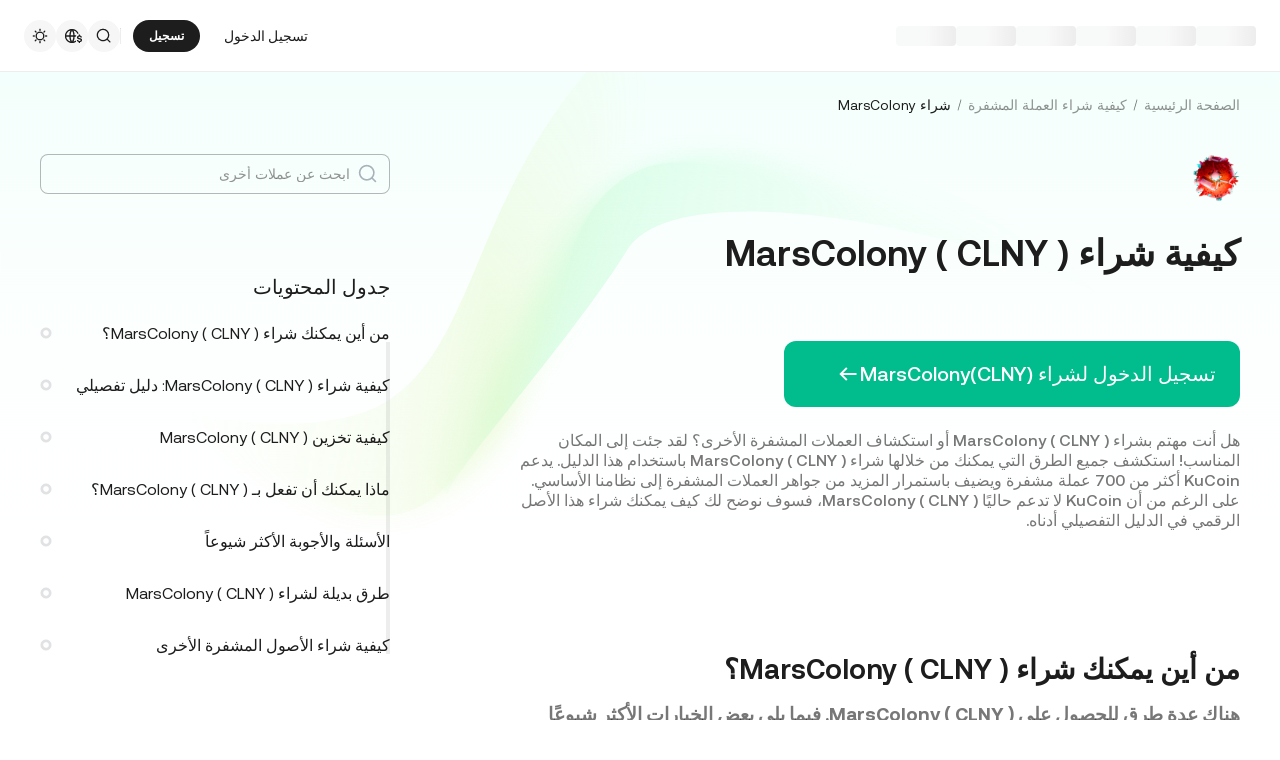

--- FILE ---
content_type: text/html; charset=utf-8
request_url: https://www.kucoin.com/ar/how-to-buy/marscolony
body_size: 69768
content:
<!DOCTYPE html><html lang="ar" dir="rtl"><head><meta charSet="utf-8" data-next-head=""/><meta name="twitter:card" content="summary_large_image"/><meta name="twitter:image" content="https://assets.staticimg.com/cms/media/7feiEEHmJE61RECXMyp8rTcA5Qcsl0zSv6rz9NVjg.png"/><meta name="twitter:image:src" content="https://assets.staticimg.com/cms/media/7feiEEHmJE61RECXMyp8rTcA5Qcsl0zSv6rz9NVjg.png"/><meta property="og:image" content="https://assets.staticimg.com/cms/media/7feiEEHmJE61RECXMyp8rTcA5Qcsl0zSv6rz9NVjg.png"/><meta property="og:image:secure_url" content="https://assets.staticimg.com/cms/media/7feiEEHmJE61RECXMyp8rTcA5Qcsl0zSv6rz9NVjg.png"/><meta property="og:image:width" content="1200"/><meta property="og:image:height" content="630"/><meta property="og:type" content="website"/><meta property="og:locale:alternate" content="en_US"/><meta property="og:locale:alternate" content="es_ES"/><meta property="og:locale:alternate" content="fr_FR"/><meta property="og:locale:alternate" content="pt_PT"/><meta property="og:locale:alternate" content="ru_RU"/><meta property="og:locale:alternate" content="tr_TR"/><meta property="og:locale:alternate" content="vi_VN"/><meta property="og:locale:alternate" content="zh_HK"/><meta property="og:locale:alternate" content="id_ID"/><meta property="og:locale:alternate" content="ms_MY"/><meta property="og:locale:alternate" content="hi_IN"/><meta property="og:locale:alternate" content="th_TH"/><meta property="og:locale:alternate" content="ja_JP"/><meta property="og:locale:alternate" content="bn_BD"/><meta property="og:locale:alternate" content="fil_PH"/><meta property="og:locale" content="ar_AE"/><meta property="og:locale:alternate" content="ur_PK"/><meta property="og:locale:alternate" content="uk_UA"/><link rel="alternate" href="https://www.kucoin.com/how-to-buy/marscolony" hrefLang="en"/><link rel="alternate" href="https://www.kucoin.com/es/how-to-buy/marscolony" hrefLang="es"/><link rel="alternate" href="https://www.kucoin.com/fr/how-to-buy/marscolony" hrefLang="fr"/><link rel="alternate" href="https://www.kucoin.com/pt/how-to-buy/marscolony" hrefLang="pt"/><link rel="alternate" href="https://www.kucoin.com/ru/how-to-buy/marscolony" hrefLang="ru"/><link rel="alternate" href="https://www.kucoin.com/tr/how-to-buy/marscolony" hrefLang="tr"/><link rel="alternate" href="https://www.kucoin.com/vi/how-to-buy/marscolony" hrefLang="vi"/><link rel="alternate" href="https://www.kucoin.com/zh-hant/how-to-buy/marscolony" hrefLang="zh-hant"/><link rel="alternate" href="https://www.kucoin.com/id/how-to-buy/marscolony" hrefLang="id"/><link rel="alternate" href="https://www.kucoin.com/ms/how-to-buy/marscolony" hrefLang="ms"/><link rel="alternate" href="https://www.kucoin.com/hi/how-to-buy/marscolony" hrefLang="hi"/><link rel="alternate" href="https://www.kucoin.com/th/how-to-buy/marscolony" hrefLang="th"/><link rel="alternate" href="https://www.kucoin.com/ja/how-to-buy/marscolony" hrefLang="ja"/><link rel="alternate" href="https://www.kucoin.com/bn/how-to-buy/marscolony" hrefLang="bn"/><link rel="alternate" href="https://www.kucoin.com/fil/how-to-buy/marscolony" hrefLang="tl"/><link rel="alternate" href="https://www.kucoin.com/ur/how-to-buy/marscolony" hrefLang="ur"/><link rel="alternate" href="https://www.kucoin.com/uk/how-to-buy/marscolony" hrefLang="uk"/><link rel="alternate" href="https://www.kucoin.com/ar/how-to-buy/marscolony" hrefLang="ar"/><link rel="alternate" href="https://www.kucoin.com/how-to-buy/marscolony" hrefLang="x-default"/><meta property="og:url" content="https://www.kucoin.com/ar/how-to-buy/marscolony"/><link rel="canonical" href="https://www.kucoin.com/ar/how-to-buy/marscolony"/><title data-next-head="">كيفية شراء marscolony | KuCoin</title><meta property="og:title" content="كيفية شراء marscolony | KuCoin" data-next-head=""/><meta name="twitter:title" property="twitter:title" content="كيفية شراء marscolony | KuCoin" data-next-head=""/><meta property="twitter:image:alt" content="كيفية شراء marscolony | KuCoin" data-next-head=""/><meta name="description" content="هل أنت مهتم لشراء marscolony أو استكشاف العملات المشفرة الأخرى؟ أنت في المكان المناسب لمعرفة ذلك! تحقق من جميع الطرق والخطوات التي يمكنك من خلالها شراء marscolonyمن KuCoin عبر &quot;كيفية الشراء&quot;." data-next-head=""/><meta property="og:description" content="هل أنت مهتم لشراء marscolony أو استكشاف العملات المشفرة الأخرى؟ أنت في المكان المناسب لمعرفة ذلك! تحقق من جميع الطرق والخطوات التي يمكنك من خلالها شراء marscolonyمن KuCoin عبر &quot;كيفية الشراء&quot;." data-next-head=""/><meta name="twitter:description" content="هل أنت مهتم لشراء marscolony أو استكشاف العملات المشفرة الأخرى؟ أنت في المكان المناسب لمعرفة ذلك! تحقق من جميع الطرق والخطوات التي يمكنك من خلالها شراء marscolonyمن KuCoin عبر &quot;كيفية الشراء&quot;." data-next-head=""/><meta name="keywords" content="أين يمكنك شراء marscolony,كيفية شراء marscolony" data-next-head=""/><meta name="viewport" content="width=device-width,initial-scale=1,minimum-scale=1,maximum-scale=1,user-scalable=no,viewport-fit=cover" data-next-head=""/><link rel="shortcut icon" href="/logo.png"/><link rel="preconnect" href="https://assets.staticimg.com"/><link rel="preconnect" href="https://bigdata-scfx-push.kucoin.plus"/><link rel="stylesheet" href="https://assets.staticimg.com/natasha/npm/@kux/font/css.css"/><link rel="preload" href="https://assets.staticimg.com/natasha/npm/@kux/mui-next@1.1.6/style.css" as="style"/><link rel="stylesheet" href="https://assets.staticimg.com/natasha/npm/@kux/mui-next@1.1.6/style.css"/><link rel="preload" href="https://assets.staticimg.com/kucoin-seo-web-ssr/1.0.55/ssr/_next/static/css/3fb233738e4f1d80.css" as="style"/><link rel="stylesheet" href="https://assets.staticimg.com/kucoin-seo-web-ssr/1.0.55/ssr/_next/static/css/3fb233738e4f1d80.css" data-n-g=""/><link rel="preload" href="https://assets.staticimg.com/kucoin-seo-web-ssr/1.0.55/ssr/_next/static/css/a6bc7105d760b19e.css" as="style"/><link rel="stylesheet" href="https://assets.staticimg.com/kucoin-seo-web-ssr/1.0.55/ssr/_next/static/css/a6bc7105d760b19e.css" data-n-g=""/><link rel="preload" href="https://assets.staticimg.com/kucoin-seo-web-ssr/1.0.55/ssr/_next/static/css/f579061b1751119d.css" as="style"/><link rel="stylesheet" href="https://assets.staticimg.com/kucoin-seo-web-ssr/1.0.55/ssr/_next/static/css/f579061b1751119d.css" data-n-g=""/><link rel="preload" href="https://assets.staticimg.com/kucoin-seo-web-ssr/1.0.55/ssr/_next/static/css/74a74964eea9b034.css" as="style"/><link rel="stylesheet" href="https://assets.staticimg.com/kucoin-seo-web-ssr/1.0.55/ssr/_next/static/css/74a74964eea9b034.css" data-n-p=""/><noscript data-n-css=""></noscript><script defer="" nomodule="" src="https://assets.staticimg.com/kucoin-seo-web-ssr/1.0.55/ssr/_next/static/chunks/polyfills-42372ed130431b0a.js"></script><script defer="" src="https://assets.staticimg.com/kucoin-seo-web-ssr/1.0.55/ssr/_next/static/chunks/vendor-entities-e761737281791e81.js"></script><script defer="" src="https://assets.staticimg.com/kucoin-seo-web-ssr/1.0.55/ssr/_next/static/chunks/vendor-domutils-ee118462b9bdc7c6.js"></script><script defer="" src="https://assets.staticimg.com/kucoin-seo-web-ssr/1.0.55/ssr/_next/static/chunks/vendor-resize-observer-polyfill-3153902d46165fd7.js"></script><script defer="" src="https://assets.staticimg.com/kucoin-seo-web-ssr/1.0.55/ssr/_next/static/chunks/vendor--popperjs.05351c176e76c750.js"></script><script defer="" src="https://assets.staticimg.com/kucoin-seo-web-ssr/1.0.55/ssr/_next/static/chunks/vendor-bignumber.js.6cb8c0a9faac4bd4.js"></script><script defer="" src="https://assets.staticimg.com/kucoin-seo-web-ssr/1.0.55/ssr/_next/static/chunks/112-59f1c483562c9f27.js"></script><script defer="" src="https://assets.staticimg.com/kucoin-seo-web-ssr/1.0.55/ssr/_next/static/chunks/7248-c3f757f58a37529c.js"></script><script defer="" src="https://assets.staticimg.com/kucoin-seo-web-ssr/1.0.55/ssr/_next/static/chunks/8428.4c7816edccadaff4.js"></script><script defer="" src="https://assets.staticimg.com/kucoin-seo-web-ssr/1.0.55/ssr/_next/static/chunks/7189-b6e9aa5e4c9ef5da.js"></script><script defer="" src="https://assets.staticimg.com/kucoin-seo-web-ssr/1.0.55/ssr/_next/static/chunks/3176.866dabcc64d7a6bb.js"></script><script src="https://assets.staticimg.com/kucoin-seo-web-ssr/1.0.55/ssr/_next/static/chunks/webpack-34f54690ceffa4f2.js" defer=""></script><script src="https://assets.staticimg.com/kucoin-seo-web-ssr/1.0.55/ssr/_next/static/chunks/next-dist-b933f688477fe289.js" defer=""></script><script src="https://assets.staticimg.com/kucoin-seo-web-ssr/1.0.55/ssr/_next/static/chunks/vendor-react-dom-8c66d0c33d699a84.js" defer=""></script><script src="https://assets.staticimg.com/kucoin-seo-web-ssr/1.0.55/ssr/_next/static/chunks/main-6b945616449f5b33.js" defer=""></script><script src="https://assets.staticimg.com/kucoin-seo-web-ssr/1.0.55/ssr/_next/static/chunks/kux-mui-ed3b561dcc17b731.js" defer=""></script><script src="https://assets.staticimg.com/kucoin-seo-web-ssr/1.0.55/ssr/_next/static/chunks/kux-icons-33b9ad41674b1ca5.js" defer=""></script><script src="https://assets.staticimg.com/kucoin-seo-web-ssr/1.0.55/ssr/_next/static/chunks/i18n-6ee8f1f116daff7c.js" defer=""></script><script src="https://assets.staticimg.com/kucoin-seo-web-ssr/1.0.55/ssr/_next/static/chunks/vendor-next-c0d76f48-bd4887a62d23c6c3.js" defer=""></script><script src="https://assets.staticimg.com/kucoin-seo-web-ssr/1.0.55/ssr/_next/static/chunks/vendor-next-81f1a082-9c4cc5cabb17c8a4.js" defer=""></script><script src="https://assets.staticimg.com/kucoin-seo-web-ssr/1.0.55/ssr/_next/static/chunks/vendor-next-6b948b9f-0c2ec0d2ce636222.js" defer=""></script><script src="https://assets.staticimg.com/kucoin-seo-web-ssr/1.0.55/ssr/_next/static/chunks/vendor-next-b32ad36f-8566778756b46777.js" defer=""></script><script src="https://assets.staticimg.com/kucoin-seo-web-ssr/1.0.55/ssr/_next/static/chunks/vendor-gbiz-next-592db2db-ecd57f1e3eb2d653.js" defer=""></script><script src="https://assets.staticimg.com/kucoin-seo-web-ssr/1.0.55/ssr/_next/static/chunks/vendor-gbiz-next-d892bbd2-c827ea70577c569c.js" defer=""></script><script src="https://assets.staticimg.com/kucoin-seo-web-ssr/1.0.55/ssr/_next/static/chunks/vendor-gbiz-next-4ccce83c-0dd3212fb4dfcbaf.js" defer=""></script><script src="https://assets.staticimg.com/kucoin-seo-web-ssr/1.0.55/ssr/_next/static/chunks/vendor-gbiz-next-9fe3993c-64fd7a7f257c5fe3.js" defer=""></script><script src="https://assets.staticimg.com/kucoin-seo-web-ssr/1.0.55/ssr/_next/static/chunks/vendor-lodash-6b841b49dfdb50a5.js" defer=""></script><script src="https://assets.staticimg.com/kucoin-seo-web-ssr/1.0.55/ssr/_next/static/chunks/vendor--kc-f150367de27a5360.js" defer=""></script><script src="https://assets.staticimg.com/kucoin-seo-web-ssr/1.0.55/ssr/_next/static/chunks/vendor--sentry-c6b715d6-2aac4fce0deeba67.js" defer=""></script><script src="https://assets.staticimg.com/kucoin-seo-web-ssr/1.0.55/ssr/_next/static/chunks/vendor--sentry-437756dc-564bba054adfcd85.js" defer=""></script><script src="https://assets.staticimg.com/kucoin-seo-web-ssr/1.0.55/ssr/_next/static/chunks/vendor--sentry-internal-c183bccc67861bea.js" defer=""></script><script src="https://assets.staticimg.com/kucoin-seo-web-ssr/1.0.55/ssr/_next/static/chunks/vendor-kc-next-68a6e57d341f55bc.js" defer=""></script><script src="https://assets.staticimg.com/kucoin-seo-web-ssr/1.0.55/ssr/_next/static/chunks/vendor--tanstack-6480c709a07a4dc6.js" defer=""></script><script src="https://assets.staticimg.com/kucoin-seo-web-ssr/1.0.55/ssr/_next/static/chunks/vendor-decimal.js-e41be2ad09b9f36a.js" defer=""></script><script src="https://assets.staticimg.com/kucoin-seo-web-ssr/1.0.55/ssr/_next/static/chunks/vendor-moment-5307b01efe696a9e.js" defer=""></script><script src="https://assets.staticimg.com/kucoin-seo-web-ssr/1.0.55/ssr/_next/static/chunks/vendor--kux-e3d1320d90aa1092.js" defer=""></script><script src="https://assets.staticimg.com/kucoin-seo-web-ssr/1.0.55/ssr/_next/static/chunks/9795-f8909db225fd4d16.js" defer=""></script><script src="https://assets.staticimg.com/kucoin-seo-web-ssr/1.0.55/ssr/_next/static/chunks/pages/_app-e28d8c8a0d2a083d.js" defer=""></script><script src="https://assets.staticimg.com/kucoin-seo-web-ssr/1.0.55/ssr/_next/static/chunks/vendor-framer-motion-28321aaaa7121e9d.js" defer=""></script><script src="https://assets.staticimg.com/kucoin-seo-web-ssr/1.0.55/ssr/_next/static/chunks/vendor-react-scroll-aa40e893e85ae944.js" defer=""></script><script src="https://assets.staticimg.com/kucoin-seo-web-ssr/1.0.55/ssr/_next/static/chunks/3985-9b5e07f066f03204.js" defer=""></script><script src="https://assets.staticimg.com/kucoin-seo-web-ssr/1.0.55/ssr/_next/static/chunks/3973-76890491951747c9.js" defer=""></script><script src="https://assets.staticimg.com/kucoin-seo-web-ssr/1.0.55/ssr/_next/static/chunks/2072-0ed3c45bd45f8bd7.js" defer=""></script><script src="https://assets.staticimg.com/kucoin-seo-web-ssr/1.0.55/ssr/_next/static/chunks/3398-0f9faba70e88e707.js" defer=""></script><script src="https://assets.staticimg.com/kucoin-seo-web-ssr/1.0.55/ssr/_next/static/chunks/pages/how-to-buy/%5Bcoin%5D-6bb37360e462bc6a.js" defer=""></script><script src="https://assets.staticimg.com/kucoin-seo-web-ssr/1.0.55/ssr/_next/static/hJmCBX85AQCgUdbkRVnVw/_buildManifest.js" defer=""></script><script src="https://assets.staticimg.com/kucoin-seo-web-ssr/1.0.55/ssr/_next/static/hJmCBX85AQCgUdbkRVnVw/_ssgManifest.js" defer=""></script><meta name="sentry-trace" content="7d521331b92fa9803f73dbf6b09b246d-e19cb9ee045cbedc-0"/><meta name="baggage" content="sentry-environment=prod,sentry-release=kucoin-seo-web-ssr%401.0.55,sentry-public_key=cfaf0098213e116937ef084dc8060168,sentry-trace_id=7d521331b92fa9803f73dbf6b09b246d,sentry-sampled=false,sentry-sample_rand=0.6375748127768623,sentry-sample_rate=0.001"/></head><body><div id="__next"><div class="root styles_root__RB1Dt"><div style="min-height:72px;position:relative"><header class="styles_module_Root__45553f2b gbiz-Header" data-theme="light"><div style="height:0px" data-class="headerRoomWrapper"><div class="gbiz-headeroom styles_module_headerRoom__3aceb05b"><div class="Header-Nav styles_module_Nav__45553f2b"><div class="styles_module_NavBar__45553f2b"><div class="styles_module_NavLinksWrapper__45553f2b" id="hook_nav_links" data-nav-status="0"><div class="styles_module_HeaderNavLoadingMask__45553f2b"><div style="background-image:linear-gradient(
  90deg,
  rgba(93, 103, 122, 0.04) 25%,
  rgba(29, 29, 29, 0.08) 37%,
  rgba(29, 29, 29, 0.04) 63%
)" class="styles_module_skeletonItem__1852367a"></div><div style="background-image:linear-gradient(
  90deg,
  rgba(93, 103, 122, 0.04) 25%,
  rgba(29, 29, 29, 0.08) 37%,
  rgba(29, 29, 29, 0.04) 63%
)" class="styles_module_skeletonItem__1852367a"></div><div style="background-image:linear-gradient(
  90deg,
  rgba(93, 103, 122, 0.04) 25%,
  rgba(29, 29, 29, 0.08) 37%,
  rgba(29, 29, 29, 0.04) 63%
)" class="styles_module_skeletonItem__1852367a"></div><div style="background-image:linear-gradient(
  90deg,
  rgba(93, 103, 122, 0.04) 25%,
  rgba(29, 29, 29, 0.08) 37%,
  rgba(29, 29, 29, 0.04) 63%
)" class="styles_module_skeletonItem__1852367a"></div><div style="background-image:linear-gradient(
  90deg,
  rgba(93, 103, 122, 0.04) 25%,
  rgba(29, 29, 29, 0.08) 37%,
  rgba(29, 29, 29, 0.04) 63%
)" class="styles_module_skeletonItem__1852367a"></div><div style="background-image:linear-gradient(
  90deg,
  rgba(93, 103, 122, 0.04) 25%,
  rgba(29, 29, 29, 0.08) 37%,
  rgba(29, 29, 29, 0.04) 63%
)" class="styles_module_skeletonItem__1852367a"></div></div><div class="styles_module_Links__45553f2b"><a class="styles_module_LogoLink__45553f2b" href="https://www.kucoin.com/ar" aria-label="Kucoin logo (header)" data-inspector="inspector_header_logo"><img class="styles_module_LogoImg__45553f2b" src="https://assets.staticimg.com/kc-v2-config/site-config/693bcdd4680db10001fa9856_logo_general_green.svg" alt="KuCoin"/></a><div class="styles_module_UnionBox__45553f2b" style="display:none"><img src="data:image/svg+xml,%3Csvg%20width%3D%2216%22%20height%3D%2216%22%20viewBox%3D%220%200%2016%2016%22%20fill%3D%22none%22%20xmlns%3D%22http%3A%2F%2Fwww.w3.org%2F2000%2Fsvg%22%3E%3Cpath%20fill-rule%3D%22evenodd%22%20clip-rule%3D%22evenodd%22%20d%3D%22M2.19526%202.19526C2.45561%201.93491%202.87772%201.93491%203.13807%202.19526L8%207.05719L12.8619%202.19526C13.1223%201.93491%2013.5444%201.93491%2013.8047%202.19526C14.0651%202.45561%2014.0651%202.87772%2013.8047%203.13807L8.94281%208L13.8047%2012.8619C14.0651%2013.1223%2014.0651%2013.5444%2013.8047%2013.8047C13.5444%2014.0651%2013.1223%2014.0651%2012.8619%2013.8047L8%208.94281L3.13807%2013.8047C2.87772%2014.0651%202.45561%2014.0651%202.19526%2013.8047C1.93491%2013.5444%201.93491%2013.1223%202.19526%2012.8619L7.05719%208L2.19526%203.13807C1.93491%202.87772%201.93491%202.45561%202.19526%202.19526Z%22%20fill%3D%22%2301BC8D%22%2F%3E%3C%2Fsvg%3E" alt="union-icon"/><span></span></div><div class="styles_module_scrollWrapper__816f6af9 styles_module_disableScroll__816f6af9" id="hook_nav_link" data-lang="ar_AE"><nav class="styles_module_scrollInner__816f6af9"><div class="styles_module_navWrapper__fc34eacb"><ul class="styles_module_ul__fc34eacb"></ul></div></nav></div></div><div class="_nav_status_0_"></div></div><div class="styles_module_NavUserDom__45553f2b" id="hook_nav_user" data-status="none"><div class="styles_module_navUser__ab4e0d04"><div id="unLoginBox" data-lang="ar_AE" class="styles_module_userBoxWrapper__ab4e0d04"><a href="https://www.kucoin.com/ar/ucenter/signin?backUrl=https%3A%2F%2Fwww.kucoin.com%2Far%2Fhow-to-buy%2Fmarscolony" class="styles_module_signinLink__ab4e0d04" data-modid="login" data-inspector="header_login">تسجيل الدخول</a><a href="https://www.kucoin.com/ar/ucenter/signup?backUrl=https%3A%2F%2Fwww.kucoin.com%2Far%2Fhow-to-buy%2Fmarscolony" data-inspector="header_signup"><button data-testid="kux-button" class="kux-button kux-button-primary kux-button-small is-click is-full-width" style="max-width:160px" type="button" data-modid="register"><span class="kux-button-content kux-button-content-align-center">تسجيل</span></button></a><div class="kux-divider is-horizontal is-center styles_module_divider__ab4e0d04" style="display:block" role="separator"><div class="kux-divider-line-full"></div></div></div><div class="styles_module_navUserItem__ab4e0d04" data-lang="ar_AE" data-menu="search"><div class="styles_module_searchWrapper__ab4e0d04"><svg xmlns="http://www.w3.org/2000/svg" fill="none" viewBox="0 0 24 24" width="16" height="16" style="flex-shrink:0" class="kux-icon"><path fill="currentColor" fill-rule="evenodd" d="M10.5 1a9.5 9.5 0 1 0 5.973 16.888l3.673 3.673a1 1 0 0 0 1.415-1.414l-3.674-3.673A9.46 9.46 0 0 0 20 10.5 9.5 9.5 0 0 0 10.5 1M3 10.5a7.5 7.5 0 1 1 15 0 7.5 7.5 0 0 1-15 0" clip-rule="evenodd"></path></svg></div></div><div class="styles_module_navUserItem__ab4e0d04" data-lang="ar_AE" data-menu="download" style="display:none"><div class="container" style="display:inline-flex"><div style="display:block" class="trigger"><div class="styles_module_appDownloadWrapper__0cd76064" data-inspector="inspector_header_download_box"><svg xmlns="http://www.w3.org/2000/svg" fill="none" viewBox="0 0 24 24" color="var(--kux-text)" width="16" height="16" style="flex-shrink:0" class="kux-icon navIcon"><path fill="currentColor" d="M7 2a1 1 0 0 1 0 2H6a2 2 0 0 0-2 2v13a2 2 0 0 0 2 2h12a2 2 0 0 0 2-2V6a2 2 0 0 0-2-2h-1.127a1 1 0 0 1 0-2H18a4 4 0 0 1 4 4v13a4 4 0 0 1-4 4H6a4 4 0 0 1-4-4V6a4 4 0 0 1 4-4zm4.996 0a1 1 0 0 1 1 1v11.59l2.797-2.797a1 1 0 1 1 1.414 1.414l-4.5 4.5a1 1 0 0 1-.709.293h-.002a1 1 0 0 1-.759-.349l-4.444-4.444a1 1 0 1 1 1.414-1.414l2.79 2.789V3a1 1 0 0 1 1-1"></path></svg></div></div></div></div><div class="styles_module_navUserItem__ab4e0d04" data-lang="ar_AE" data-menu="i18n"><div class="styles_module_wrapper__c6d94af3" data-inspector="inspector_i18n_logo_btn"><img src="data:image/svg+xml,%3Csvg%20width%3D%2232%22%20height%3D%2233%22%20viewBox%3D%220%200%2032%2033%22%20fill%3D%22none%22%20xmlns%3D%22http%3A%2F%2Fwww.w3.org%2F2000%2Fsvg%22%3E%3Cpath%20d%3D%22M15.999%209.16602C19.1334%209.16602%2021.807%2011.133%2022.8564%2013.8994C22.4258%2014.0076%2022.019%2014.2098%2021.6484%2014.4912C21.3939%2013.8009%2021.0218%2013.1411%2020.5723%2012.6104C19.837%2011.7424%2018.7284%2011.0772%2017.6387%2010.751C18.3621%2012.2855%2018.6828%2014.1243%2018.7744%2015.8184H20.4883C20.2448%2016.2256%2020.0436%2016.682%2019.8926%2017.1748H18.7754C18.6838%2018.869%2018.3622%2020.7163%2017.6387%2022.251C18.3948%2022.0246%2019.1596%2021.63%2019.8027%2021.1201C19.9228%2021.5936%2020.0877%2022.0379%2020.292%2022.4424C19.085%2023.3157%2017.6028%2023.833%2015.999%2023.833C11.949%2023.8328%208.66602%2020.5491%208.66602%2016.499C8.66619%2012.4491%2011.9491%209.16619%2015.999%209.16602ZM9.99902%2017.1748C10.1417%2018.3033%2010.6964%2019.5139%2011.4316%2020.3818C12.1669%2021.2497%2013.2727%2021.9247%2014.3623%2022.251C13.6388%2020.7163%2013.2976%2018.869%2013.2061%2017.1748H9.99902ZM14.5547%2017.1748C14.6654%2018.9634%2015.1762%2020.7018%2015.999%2022.1846C16.8441%2020.6626%2017.3383%2018.9124%2017.4443%2017.1748H14.5547ZM14.3633%2010.751C13.2737%2011.0772%2012.1669%2011.7465%2011.4316%2012.6143C10.6964%2013.4821%2010.1418%2014.6899%209.99902%2015.8184H13.2061C13.2976%2014.1243%2013.6398%2012.2855%2014.3633%2010.751ZM15.999%2010.8145C15.154%2012.3364%2014.6597%2014.0808%2014.5537%2015.8184H17.4424C17.3366%2014.0809%2016.8438%2012.3364%2015.999%2010.8145Z%22%20fill%3D%22%231D1D1D%22%2F%3E%3Cpath%20d%3D%22M24.2083%2018.758C25.3603%2018.9692%2026.3779%2019.3148%2026.3683%2020.6684C26.3587%2021.782%2025.5523%2022.5788%2024.2755%2022.7516V23.7596H23.0851V22.742C21.7699%2022.5308%2020.9731%2021.7052%2020.9635%2020.5244L22.3747%2020.5436C22.4227%2021.1964%2022.9411%2021.6476%2023.7667%2021.6476C24.4291%2021.6476%2024.9187%2021.3596%2024.9187%2020.8316C24.9187%2020.2652%2024.3715%2020.15%2023.2483%2019.9292C22.1155%2019.718%2021.1171%2019.3532%2021.1171%2017.99C21.1171%2016.9436%2021.8755%2016.166%2023.0851%2015.9932V14.9756H24.2755V16.0028C25.4755%2016.2044%2026.2147%2016.9628%2026.2339%2018.0668H24.8227C24.7555%2017.5004%2024.3235%2017.1068%2023.6227%2017.1068C23.0083%2017.1068%2022.5667%2017.366%2022.5667%2017.8844C22.5667%2018.4316%2023.0947%2018.5468%2024.2083%2018.758Z%22%20fill%3D%22%231D1D1D%22%2F%3E%3C%2Fsvg%3E" class="styles_module_languageCurrencyIcon__c6d94af3" alt="language_currency"/></div></div><div class="styles_module_navUserItem__ab4e0d04" data-lang="ar_AE" data-menu="theme"><button class="styles_module_notificationWrapper__b1ceff6c" data-inspector="inspector_header_theme"><svg xmlns="http://www.w3.org/2000/svg" fill="none" viewBox="0 0 24 24" color="var(--kux-text)" width="16" height="16" style="flex-shrink:0" class="kux-icon"><g fill="currentColor"><path d="M13 2a1 1 0 1 0-2 0v1.5a1 1 0 1 0 2 0zM4.221 4.221a1 1 0 0 1 1.415 0l1.06 1.061a1 1 0 1 1-1.414 1.414l-1.06-1.06a1 1 0 0 1 0-1.415M1 12a1 1 0 0 1 1-1h1.5a1 1 0 0 1 0 2H2a1 1 0 0 1-1-1M6.696 18.717a1 1 0 0 0-1.414-1.415l-1.06 1.061a1 1 0 1 0 1.414 1.414zM17.303 17.305a1 1 0 0 1 1.414 0l1.061 1.06a1 1 0 0 1-1.414 1.414l-1.06-1.06a1 1 0 0 1 0-1.415M20.5 11a1 1 0 0 0 0 2H22a1 1 0 1 0 0-2zM19.778 4.222a1 1 0 0 1 0 1.415l-1.06 1.06a1 1 0 1 1-1.415-1.414l1.06-1.06a1 1 0 0 1 1.415 0"></path><path fill-rule="evenodd" d="M5.286 12a6.714 6.714 0 1 1 13.429 0 6.714 6.714 0 0 1-13.43 0M12 7.286a4.714 4.714 0 1 0 0 9.429 4.714 4.714 0 0 0 0-9.43" clip-rule="evenodd"></path><path d="M13 20.5a1 1 0 1 0-2 0V22a1 1 0 1 0 2 0z"></path></g></svg></button></div></div><div data-lang="ar_AE" style="display:none" class="MenuBox styles_module_MenuBox__45553f2b"><svg class="ICMenu_svg__icon" viewBox="0 0 1024 1024" xmlns="http://www.w3.org/2000/svg" width="16" height="16" fill="#000" style="cursor:pointer"><path d="M153.6 256a51.2 51.2 0 0151.2-51.2h614.4a51.2 51.2 0 110 102.4H204.8a51.2 51.2 0 01-51.2-51.2zm0 256a51.2 51.2 0 0151.2-51.2H512a51.2 51.2 0 110 102.4H204.8a51.2 51.2 0 01-51.2-51.2zm0 256a51.2 51.2 0 0151.2-51.2h614.4a51.2 51.2 0 110 102.4H204.8a51.2 51.2 0 01-51.2-51.2z"></path></svg></div></div></div></div></div></div></header></div><main class="page-body styles_body___WElv "><div class="styles_wrapper__txo_M"> <div class="HowToBuyDetailPage_innerWrapper__GWtTf" data-inspector="how2buy-details-wrapper"><img class="HowToBuyDetailPage_bg__Mx3RH" src="https://assets.staticimg.com/kucoin-seo-web-ssr/1.0.55/ssr/_next/static/media/bg.e818cef29e4ac527b486d591017068a6.svg" alt="BgSrc"/><div class="HowToBuyDetailPage_innerPage__Od_nz"><div class="kux-78zum5 kux-if65rj kux-d4r4e8"><div class="kux-78zum5 kux-6s0dn4 kux-1hhjozq kux-1ypdohk kux-11fkbvc kux-i42lbd kux-jyxe8r kux-1o6778g"><div class="className Item-Child"><a href="https://www.kucoin.com/ar" class="HowToBuyDetailPage_breadLink___82ri">الصفحة الرئيسية</a></div><div class="kux-1gs6z28 kux-2lah0s kux-1ar4orl kux-1i1rx1s kux-lzyvqe kux-kuygi9 kux-1rg5ohu kux-xymvpz KuxDivider-root KuxDivider-center KuxDivider-vertical kux-mtjor9 kux-mlv8mo kux-1g0ag68 kux-1pn2p16"></div></div><div class="kux-78zum5 kux-6s0dn4 kux-1hhjozq kux-1ypdohk kux-11fkbvc kux-i42lbd kux-jyxe8r kux-1o6778g"><div class="className Item-Child"><a href="/ar/how-to-buy" class="HowToBuyDetailPage_breadLink___82ri">كيفية شراء العملة المشفرة</a></div><div class="kux-1gs6z28 kux-2lah0s kux-1ar4orl kux-1i1rx1s kux-lzyvqe kux-kuygi9 kux-1rg5ohu kux-xymvpz KuxDivider-root KuxDivider-center KuxDivider-vertical kux-mtjor9 kux-mlv8mo kux-1g0ag68 kux-1pn2p16"></div></div><div class="kux-78zum5 kux-6s0dn4 kux-1hhjozq kux-1ypdohk kux-11fkbvc kux-i42lbd kux-jyxe8r kux-1o6778g"><div class="className Item-Child">شراء MarsColony</div><div class="kux-1gs6z28 kux-2lah0s kux-1ar4orl kux-1i1rx1s kux-lzyvqe kux-kuygi9 kux-1rg5ohu kux-xymvpz KuxDivider-root KuxDivider-center KuxDivider-vertical kux-mtjor9 kux-mlv8mo kux-1g0ag68 kux-1pn2p16"></div></div></div><div class="HowToBuyDetailPage_innerPageContent__n63C6" data-inspector="how2buy-details-content"><div class="TokenPage_article__XIyIL" data-inspector="how2buy-article-no-token"><div class="Header_wrapper__dmcIY" data-inspector="how2buy-article-header"><img class="coin-logo" src="https://assets.staticimg.com/quicksilver/6356508b09066c00012e4e6e_marscolony.png" alt="coin-logo"/><h1>كيفية شراء MarsColony ( CLNY )</h1><div class="Header_calculator__PqdAg"><img src="https://assets.staticimg.com/kucoin-seo-web-ssr/1.0.55/ssr/_next/static/media/calculator.3a325f4131d1f1d90fd32b9967eba09c.svg" width="20" height="20" alt="Calculator"/><a href="/ar/converter/CLNY-USD" data-blockid="covertclick">محول السعر المباشر لـ CLNY</a></div><a class="header-get-start-btn" href="/ar/ucenter/signin?backUrl=https%3A%2F%2Fwww.kucoin.com%2Fhow-to-buy%2Fmarscolony"><span>تسجيل الدخول لشراء MarsColony(CLNY)</span><img class="BtnArrowRight" src="https://assets.staticimg.com/kucoin-seo-web-ssr/1.0.55/ssr/_next/static/media/btn-arrow-right-white.4fd30bea044e7b581300b4f5458e0388.svg" alt="BtnArrowRight"/></a><p class="header-introduce">هل أنت مهتم بشراء MarsColony ( CLNY ) أو استكشاف العملات المشفرة الأخرى؟ لقد جئت إلى المكان المناسب! استكشف جميع الطرق التي يمكنك من خلالها شراء MarsColony ( CLNY ) باستخدام هذا الدليل.
 يدعم KuCoin أكثر من 700 عملة مشفرة ويضيف باستمرار المزيد من جواهر العملات المشفرة إلى نظامنا الأساسي. على الرغم من أن KuCoin لا تدعم حاليًا MarsColony ( CLNY )، فسوف نوضح لك كيف يمكنك شراء هذا الأصل الرقمي في الدليل التفصيلي أدناه.</p></div><div><section class="NoStepsSection_wrapper__JYnvb how-to-buy-section" data-inspector="how2buy-article-no-steps-whereBuy"><header><hgroup><h2 class="how-to-buy-title">من أين يمكنك شراء MarsColony ( CLNY )؟</h2><h3 class="NoStepsSection_introduceBox__fAp5x">هناك عدة طرق للحصول على MarsColony ( CLNY ). فيما يلي بعض الخيارات الأكثر شيوعًا التي يمكنك الاختيار من بينها:</h3></hgroup></header><dl class="NoStepsSection_list__XhIgH"><dt class="NoStepsSection_listItemTitle__5F3Yx kc_listItemTitle">البورصات المركزية (CEXs)</dt><dd class="NoStepsSection_dd__eZ_fd"><p class="NoStepsSection_textBox__Y4h_I">يعد شراء MarsColony ( CLNY ) من خلال بورصة أو وسيط أمرًا سريعًا وسهلاً للمبتدئين. عند اختيار بورصة مركزية، تأكد من أنها تدعم MarsColony ( CLNY ). تأكد من أن البورصة التي اخترتها تتمتع بأمان قوي وسيولة وهيكل رسوم تنافسية.</p></dd><dt class="NoStepsSection_listItemTitle__5F3Yx kc_listItemTitle">محافظ العملات المشفرة</dt><dd class="NoStepsSection_dd__eZ_fd"><p class="NoStepsSection_textBox__Y4h_I">إذا كان الأمان والتحكم الكامل في الأصول المشفرة من أهم أولوياتك، فقد ترغب في شراء وتخزينMarsColony ( CLNY ) باستخدام محفظة غير حافظة، مثل <a class="kc_link" href="https://kuwallet.com/" target="_blank"> محفظة KuCoin </a> أو MetaMask. تتيح لك محافظ الويب 3 المشفرة الرائدة شراء أو مبادلة آلاف العملات المشفرة بسهولة. ابحث عن ملحق متصفح محفظة عملات مشفرة ذو سمعة طيبة أو قم بتنزيل المحفظة على هاتفك الذكي. قم بإنشاء أو استيراد عنوان محفظة عملات مشفرة حالي لتخزين وإرسال واستقبال العملات المشفرة وNFT.</p></dd><dt class="NoStepsSection_listItemTitle__5F3Yx kc_listItemTitle">البورصات اللامركزية (DEXs)</dt><dd class="NoStepsSection_dd__eZ_fd NoStepsSection_isLast__LD675"><p class="NoStepsSection_textBox__Y4h_I">على النقيض من البورصات المركزية مثل KuCoin، توفر البورصات اللامركزية مقايضة للعملات المشفرة غير موثوق به على أساس عقود ذكية ذاتية التنفيذ. تدعم البورصات اللامركزية مثل Uniswap شراء وتداول الآلاف من أزواج تداول العملات المشفرة. معظم التوكنات موجودة على سلاسل بلوكشين متوافقة مع EVM مثل <a class="url" href="https://www.kucoin.com/ar/price/ETH" target="_blank"> الإيثريوم </a> و<a class="url" href="https://www.kucoin.com/ar/price/MATIC" target="_blank"> Polygon </a>. للتفاعل مع البورصات اللامركزية DEX، ستحتاج إلى الاتصال ببورصة لامركزية DEX باستخدام محفظة متوافقة مثل MetaMask.</p></dd></dl></section></div><div><section class="StepsSection_wrapper__HHqmx how-to-buy-section" data-inspector="how2buy-article-steps-learn"><header><h2 class="how-to-buy-title">كيفية شراء MarsColony ( CLNY ): دليل تفصيلي</h2></header><ol class="StepsSection_list__bSdoA"><li class="StepsSection_listItem__abQ6g"><div class="StepsSection_titleBox__OlJcB"><div class="StepsSection_listItemImg__reoA7">1</div><h4 class="StepsSection_listItemTitleSm__y2spi">شراء MarsColony ( CLNY ) في بورصة مركزية</h4></div><h3 class="StepsSection_introduceBox__hXBhj children_introduce_box" style="margin-bottom:16px">البورصة المركزية هي الطريقة الأبسط والأكثر شيوعًا لشراء العملات المشفرة والاحتفاظ بها وتداولها. إليك كيفية شراء MarsColony ( CLNY ) عبر بورصة مركزية:</h3><ol class="StepsSection_ol__DxVWe"><li class="StepsSection_textWrapper__plDxY"><div class="StepsSection_listItemDec__mbjZL step-desc">1. <span class="buy_strong"> اختر بورصة مركزية CEX: </span> حدد بورصة عملات مشفرة موثوقة وجديرة بالثقة تدعم عمليات شراء MarsColony ( CLNY ). ضع في اعتبارك سهولة الاستخدام وهيكل الرسوم وطرق الدفع المدعومة عند اختيار بورصة العملات المشفرة.</div></li><li class="StepsSection_textWrapper__plDxY"><div class="StepsSection_listItemDec__mbjZL step-desc">2. <span class="buy_strong"> إنشاء حساب: </span> أدخل المعلومات المطلوبة وعيّن كلمة مرور آمنة. قم بتمكين <a class="kc_link" href="https://www.kucoin.com/ar/support/360014897913" target="_blank"> التحقق بخطوتين باستخدام Google Authenticator </a> وإعدادات الأمان الأخرى لإضافة طبقة أمان إضافية إلى حسابك.</div></li><li class="StepsSection_textWrapper__plDxY"><div class="StepsSection_listItemDec__mbjZL step-desc">3. <span class="buy_strong"> إثبات هويتك: </span> غالبًا ما تطلب منك البورصات الآمنة وذات السمعة الطيبة إكمال <a class="kc_link" href="https://www.kucoin.com/ar/support/360015102254" target="_blank"> التحقق من التعرف على العميل</a>. ستختلف المعلومات المطلوبة لتحقق التعرف على العميل بناءً على جنسيتك ومنطقتك. سيتمكن المستخدمون الذين يجتازون التحقق من التعرف على العميل من الوصول إلى المزيد من الميزات والخدمات على النظام الأساسي.</div></li><li class="StepsSection_textWrapper__plDxY"><div class="StepsSection_listItemDec__mbjZL step-desc">4. <span class="buy_strong"> أضف طريقة دفع: </span> اتبع الإرشادات المقدمة من البورصة لإضافة بطاقة ائتمان / خصم أو حساب مصرفي أو طريقة دفع أخرى مدعومة. قد تختلف المعلومات التي تحتاج إلى تقديمها وفقًا لمتطلبات الأمان الخاصة بالمصرف الذي تتعامل معه.</div></li><li class="StepsSection_textWrapper__plDxY"><div class="StepsSection_listItemDec__mbjZL step-desc">5. <span class="buy_strong"> شراء MarsColony ( CLNY ): </span> أنت الآن جاهز لشراء MarsColony ( CLNY ). يمكنك بسهولة شراء MarsColony ( CLNY ) باستخدام العملة الإلزامية إذا كان القيام بذلك مدعومًا. يمكنك أيضًا القيام بتبادل العملات المشفرة عن طريق شراء عملة مشفرة شائعة مثل <a class="url" href="https://www.kucoin.com/ar/price/USDT" target="_blank">USDT</a> ، ثم استبدالها بـ MarsColony (CLNY ) الذي تريده.</div></li></ol></li><li class="StepsSection_listItem__abQ6g"><div class="StepsSection_titleBox__OlJcB"><div class="StepsSection_listItemImg__reoA7">2</div><h4 class="StepsSection_listItemTitleSm__y2spi">شراء MarsColony ( CLNY ) عبر محفظة عملات مشفرة</h4></div><h3 class="StepsSection_introduceBox__hXBhj children_introduce_box" style="margin-bottom:16px">يمكنك شراء بعض العملات المشفرة مباشرة عبر محفظة عملات مشفرة. إذا كانت محفظتك تدعمها، فيمكنك شراء MarsColony ( CLNY ) من خلال الخطوات التالية:</h3><ol class="StepsSection_ol__DxVWe"><li class="StepsSection_textWrapper__plDxY"><div class="StepsSection_listItemDec__mbjZL step-desc">1. <span class="buy_strong"> اختر محفظة: </span> حدد محفظة عملات مشفرة موثوقة وذات سمعة طيبة تدعم MarsColony ( CLNY ).</div></li><li class="StepsSection_textWrapper__plDxY"><div class="StepsSection_listItemDec__mbjZL step-desc">2. <span class="buy_strong"> تنزيل التطبيق: </span> قم بتنزيل تطبيق المحفظة على جهازك من متجر Google Play أو App Store أو كملحق للمتصفح.</div></li><li class="StepsSection_textWrapper__plDxY"><div class="StepsSection_listItemDec__mbjZL step-desc">3. <span class="buy_strong"> إنشاء محفظة: </span> أنشئ عنوان محفظة جديدًا أو استورد عنوانًا موجودًا إذا كان لديك عنوان بالفعل. تأكد من كتابة العبارة الأولية واحتفظ بها في مكان آمن. لا أحد يستطيع مساعدتك في الوصول إلى محفظتك إذا فقدت العبارة الأولية.</div></li><li class="StepsSection_textWrapper__plDxY"><div class="StepsSection_listItemDec__mbjZL step-desc">4. <span class="buy_strong"> شراء MarsColony ( CLNY ): </span> قم بشراء العملة المشفرة باستخدام طريقة دفع معتمدة. تحقق من الرسوم ، لأنها قد تكون أعلى من رسوم الصرف.</div></li><li class="StepsSection_textWrapper__plDxY"><div class="StepsSection_listItemDec__mbjZL step-desc">5. <span class="buy_strong"> MarsColony ( CLNY ): </span> أو بدلاً من ذلك ، إذا كانت محفظتك لا تدعم عمليات الشراء المباشرة لـ fiat-to- CLNY ، فيمكنك أولاً شراء المزيد عملة مشفرة شائعة مثل USDT ، ثم استبدلها بـ MarsColony ( CLNY ) من خلال محفظتك المشفرة أو في بورصة لامركزية.</div></li></ol><mark class="StepsSection_mark__9pPaj"><div class="kux-alert"><div class="kux-alert-item is-warning in-basic" style="opacity:1"><svg xmlns="http://www.w3.org/2000/svg" fill="none" viewBox="0 0 24 24" data-testid="alert-ico" width="16" height="16" style="flex-shrink:0" class="kux-icon kux-alert-icon"><g fill="currentColor"><path d="M12 5.5a1 1 0 0 1 1 1v7a1 1 0 1 1-2 0v-7a1 1 0 0 1 1-1M12 18a1.25 1.25 0 1 0 0-2.5 1.25 1.25 0 0 0 0 2.5"></path><path fill-rule="evenodd" d="M1 12C1 5.925 5.925 1 12 1s11 4.925 11 11-4.925 11-11 11S1 18.075 1 12m11-9a9 9 0 1 0 0 18 9 9 0 0 0 0-18" clip-rule="evenodd"></path></g></svg><div class="kux-spacer is-horizontal" style="--kux-space:8px;--kux-space-flex:0 0 auto"></div><span>لا تتعامل معظم محافظ العملات المشفرة التي تدعم عمليات شراء العملات المشفرة بشكل مباشر مع المدفوعات ولكنها تستخدم بدلاً من ذلك أنظمة تنفيذ دفع تابعة لجهات خارجية. تحقق وتأكد من أنك موافق على رسومهم قبل الشراء.</span></div></div></mark></li><li class="StepsSection_listItem__abQ6g"><div class="StepsSection_titleBox__OlJcB"><div class="StepsSection_listItemImg__reoA7">3</div><h4 class="StepsSection_listItemTitleSm__y2spi">شراء MarsColony ( CLNY ) في بورصة لامركزية (DEX)</h4></div><h3 class="StepsSection_introduceBox__hXBhj children_introduce_box" style="margin-bottom:16px">عند شراء MarsColony ( CLNY ) من بورصة لامركزية، فأنت متصل بالبائعين مباشرة، دون أي وسطاء. تعد البورصات اللامركزية Dex بديلاً جيدًا للمستخدمين الذين يريدون مزيدًا من الخصوصية نظرًا لعدم وجود متطلبات تسجيل أو التحقق من الهوية. ستحتفظ بالوصاية الكاملة على أصولك المشفرة عبر محافظ ذاتية الوصاية. اتبع الدليل المفصل خطوة بخطوة للتعرف على كيفية شراء MarsColony على البورصات اللامركزية DEX.</h3><ol class="StepsSection_ol__DxVWe"><li class="StepsSection_textWrapper__plDxY"><div class="StepsSection_listItemDec__mbjZL step-desc">1. <span class="buy_strong"> اختر بورصة لامركزية: </span> حدد بورصة لامركزية تدعم MarsColony ( CLNY ). افتح تطبيق البورصة اللامركزية وقم بتوصيل محفظتك. تأكد من أن محفظتك متوافقة مع الشبكة.</div></li><li class="StepsSection_textWrapper__plDxY"><div class="StepsSection_listItemDec__mbjZL step-desc">2. <span class="buy_strong"> شراء العملة الأساسية: </span> لشراء CLNY، ستحتاج أولاً إلى الحصول على العملة الأساسية نظرًا لأن البورصات اللامركزية DEX تدعم حاليًا فقط عمليات تبادل العملات المشفرة. يمكنك <a class="kc_link" href="https://www.kucoin.com/ar/express" target="_blank"> شراء العملة الأساسية </a> من بورصة مركزية آمنة مثل KuCoin.</div></li><li class="StepsSection_textWrapper__plDxY"><div class="StepsSection_listItemDec__mbjZL step-desc">3. <span class="buy_strong"> أرسل العملة الأساسية إلى محفظتك: </span> بعد شراء العملة الأساسية، قم بتحويلها إلى محفظة web3 الخاصة بك. لاحظ أن عمليات النقل قد تستغرق بضع دقائق حتى تكتمل.</div></li><li class="StepsSection_textWrapper__plDxY"><div class="StepsSection_listItemDec__mbjZL step-desc">4. <span class="buy_strong"> عملتك الأساسية بعملة MarsColony ( CLNY ): </span> أنت الآن جاهز لمقايضة عملاتك الأساسية بعملة  MarsColony ( CLNY).</div></li></ol><mark class="StepsSection_mark__9pPaj"><div class="kux-alert"><div class="kux-alert-item is-warning in-basic" style="opacity:1"><svg xmlns="http://www.w3.org/2000/svg" fill="none" viewBox="0 0 24 24" data-testid="alert-ico" width="16" height="16" style="flex-shrink:0" class="kux-icon kux-alert-icon"><g fill="currentColor"><path d="M12 5.5a1 1 0 0 1 1 1v7a1 1 0 1 1-2 0v-7a1 1 0 0 1 1-1M12 18a1.25 1.25 0 1 0 0-2.5 1.25 1.25 0 0 0 0 2.5"></path><path fill-rule="evenodd" d="M1 12C1 5.925 5.925 1 12 1s11 4.925 11 11-4.925 11-11 11S1 18.075 1 12m11-9a9 9 0 1 0 0 18 9 9 0 0 0 0-18" clip-rule="evenodd"></path></g></svg><div class="kux-spacer is-horizontal" style="--kux-space:8px;--kux-space-flex:0 0 auto"></div><span>تأكد من أن لديك ما يكفي من الرموز المميزة الأصلية للبلوكتشين، مثل ETH على بلوكتشين الإيثريوم، لدفع رسوم المعاملات. أيضًا، انتبه إلى الانزلاق واضبط تحمل الانزلاق وفقًا لتفضيلاتك.</span></div></div></mark></li></ol></section></div><div class="how-to-buy-banner" style="margin-top:-80px"><section class="GetStart_wrapper__d5Q30" data-inspector="how2buy-article-get-start"><div class="get-start"><h2>مرحبًا بك في KuCoin</h2><a class="get-start-btn" href="/ucenter/signin?backUrl=https%3A%2F%2Fwww.kucoin.com%2Fhow-to-buy%2Fmarscolony"><span>انضم إلى KuCoin</span><img src="[data-uri]" data-src="https://assets.staticimg.com/kucoin-seo-web-ssr/1.0.55/ssr/_next/static/media/btn-arrow-right.6c4708fa24c652a734577e8e18af3adf.svg" alt="" class="get-start-BtnArrowRight"/></a></div><img src="[data-uri]" data-src="https://assets.staticimg.com/kucoin-seo-web-ssr/1.0.55/ssr/_next/static/media/info-tip.fe568bfdb6bfb25886ec0b5415c9734f.png" alt="" class="get-start-infoTip"/></section></div><div><section class="NoStepsSection_wrapper__JYnvb how-to-buy-section" data-inspector="how2buy-article-no-steps-store"><header><hgroup><h2 class="how-to-buy-title">كيفية تخزين MarsColony ( CLNY )</h2><h3 class="NoStepsSection_introduceBox__fAp5x">تختلف أفضل طريقة لتخزين MarsColony ( CLNY ) بناءً على احتياجاتك وتفضيلاتك. راجع الإيجابيات والسلبيات للعثور على أفضل طريقة لتخزين MarsColony ( CLNY ).</h3></hgroup></header><dl class="NoStepsSection_list__XhIgH"><dt class="NoStepsSection_listItemTitle__5F3Yx kc_listItemTitle">قم بتخزين MarsColony ( CLNY ) على البورصة</dt><dd class="NoStepsSection_dd__eZ_fd"><p class="NoStepsSection_textBox__Y4h_I">يوفر الاحتفاظ بأموالك في البورصة الوصول الأكثر ملاءمة إلى المنتجات والميزات الاستثمارية، مثل تداول العقود الآجلة والعقود الآجلة، والرهن، والإقراض، وأكثر من ذلك بكثير. ستحتفظ البورصة بأموالك بشكل آمن، لذلك لن تضطر إلى الخوض في متاعب إدارة وتأمين مفاتيحك الخاصة. ومع ذلك، تأكد من تحديد بورصة تنفذ تدابير أمنية صارمة حتى تتمكن من الاطمئنان إلى أن أصول العملات المشفرة الخاصة بك آمنة وفي أيد أمينة.</p></dd><dt class="NoStepsSection_listItemTitle__5F3Yx kc_listItemTitle">احتفظ للحياة بعملة MarsColony ( CLNY ) في المحافظ غير الاحتجازية</dt><dd class="NoStepsSection_dd__eZ_fd NoStepsSection_isLast__LD675"><p class="NoStepsSection_textBox__Y4h_I">&quot;ليست مفاتيحك، وليست عملاتك&quot; هي قاعدة معترف بها على نطاق واسع في مجتمع العملات المشفرة. إذا كان الأمان هو الشاغل الأكبر بالنسبة لك، فيمكنك سحب MarsColony ( CLNY ) إلى محفظة غير احتجازية. يمنحك تخزين MarsColony ( CLNY ) في محفظة غير احتجازية أو ذاتية الاحتجاز تحكمًا كاملاً على مفاتيحك الخاصة. يمكنك استخدام أي نوع من المحافظ، بما في ذلك محافظ الأجهزة أو محافظ Web3 أو المحافظ الورقية. لاحظ أن هذا الخيار قد يكون أقل ملاءمة إذا كنت ترغب في تداول MarsColony ( CLNY ) بشكل متكرر أو تشغيل أصولك. تأكد من تخزين مفاتيحك الخاصة في مكان آمن لأن فقدها قد يؤدي إلى فقدان MarsColony ( CLNY ) بشكل دائم.</p></dd></dl></section></div><div><section class="CanDo_wrapper__K9b6F how-to-buy-section" data-inspector="how2buy-article-can-do"><header><h2 class="how-to-buy-title">ماذا يمكنك أن تفعل بـ MarsColony ( CLNY )؟</h2></header><dl class="htb-cando-list"><dt class="cando-title"><img src="[data-uri]" data-src="https://assets.staticimg.com/kucoin-seo-web-ssr/1.0.55/ssr/_next/static/media/lending.7913441191f58642f8899f002374e089.png" alt="" class="title-img"/><h3 class="title-content">الاحتفاظ</h3></dt><dd class="cando-desc">خزّن أصول MarsColony ( CLNY ) الخاصة بك في بورصة مركزية أو في محفظة ذاتية الاحتجاز.</dd><dt class="cando-title"><img src="[data-uri]" data-src="https://assets.staticimg.com/kucoin-seo-web-ssr/1.0.55/ssr/_next/static/media/spot.5a6dc520ff19b61ebde757686a2c9526.png" alt="" class="title-img"/><h3 class="title-content">التداول</h3></dt><dd class="cando-desc">تداول MarsColony ( CLNY ) على المنصات المدعومة.</dd><dt class="cando-title"><img src="[data-uri]" data-src="https://assets.staticimg.com/kucoin-seo-web-ssr/1.0.55/ssr/_next/static/media/earn.2af4a3271250861db28630a2d7020a01.png" alt="" class="title-img"/><h3 class="title-content">اربح</h3></dt><dd class="cando-desc">استخدم MarsColony ( CLNY ) للانخراط في الرن أو إقراض أو جني العائد لكسب دخل سلبي.</dd></dl></section></div><div></div><div><section class="NoStepsSection_wrapper__JYnvb how-to-buy-section" data-inspector="how2buy-article-no-steps-buy"><header><hgroup><h2 class="how-to-buy-title">طرق بديلة لشراء MarsColony ( CLNY )</h2><h3 class="NoStepsSection_introduceBox__fAp5x">بالإضافة إلى الطرق الأكثر شيوعًا التي تمت مناقشتها أعلاه، هناك أيضًا طرق بديلة لشراء MarsColony ( CLNY ) ، بما في ذلك:</h3></hgroup></header><dl class="NoStepsSection_list__XhIgH"><dt class="NoStepsSection_listItemTitle__5F3Yx kc_listItemTitle">بورصات العملات المشفرة من نظير إلى نظير (P2P)</dt><dd class="NoStepsSection_dd__eZ_fd"><p class="NoStepsSection_textBox__Y4h_I">تربط بورصات نظير لنظير (P2P) المشترين والبائعين مباشرة، مما يسمح لك بشراء أو بيع العملات المشفرة باستخدام طرق دفع متنوعة. مع تداول من شخص لشخص P2P، لديك حرية أكبر في اختيار عروضك المفضلة والتداول مباشرة مع الأطراف المقابلة. لكن احترس من الأسعار غير المناسبة والمحتالين.</p></dd><dt class="NoStepsSection_listItemTitle__5F3Yx kc_listItemTitle">أجهزة الصراف الآلي المشفرة</dt><dd class="NoStepsSection_dd__eZ_fd"><p class="NoStepsSection_textBox__Y4h_I">مع زيادة تبني العملات المشفرة السائد، سينتشر المزيد والمزيد من أجهزة الصراف الآلي المشفرة في جميع أنحاء العالم. يمكنك شراء MarsColony ( CLNY ) باستخدام ماكينة صراف آلي مشفرة بالقرب منك إذا كانت مدعومة.</p></dd><dt class="NoStepsSection_listItemTitle__5F3Yx kc_listItemTitle">بطاقات هدايا العملات المشفرة</dt><dd class="NoStepsSection_dd__eZ_fd NoStepsSection_isLast__LD675"><p class="NoStepsSection_textBox__Y4h_I">لا يزال شراء العملات المشفرة باستخدام بطاقات الهدايا طريقة غير مستخدمة نسبيًا، ولكنها طريقة جيدة. يمكنك بسهولة إنشاء حساب عبر بطاقة هدايا واستبدالها بعملة MarsColony ( CLNY ) عندما يكون ذلك مدعومًا.</p></dd></dl></section></div><div><section class="Quick_wrapper___rsUH" data-inspector="how2buy-article-quick"><header><h2 class="how-to-buy-title">كيفية شراء الأصول المشفرة الأخرى</h2></header><ul class="Quick_list__PAQgY"></ul></section></div><section class="GetStart_wrapper__d5Q30" data-inspector="how2buy-article-get-start"><div class="get-start"><h2>مرحبًا بك في KuCoin</h2><a class="get-start-btn" href="/ucenter/signin?backUrl=https%3A%2F%2Fwww.kucoin.com%2Fhow-to-buy%2Fmarscolony"><span>انضم إلى KuCoin</span><img src="[data-uri]" data-src="https://assets.staticimg.com/kucoin-seo-web-ssr/1.0.55/ssr/_next/static/media/btn-arrow-right.6c4708fa24c652a734577e8e18af3adf.svg" alt="" class="get-start-BtnArrowRight"/></a></div><img src="[data-uri]" data-src="https://assets.staticimg.com/kucoin-seo-web-ssr/1.0.55/ssr/_next/static/media/info-tip.fe568bfdb6bfb25886ec0b5415c9734f.png" alt="" class="get-start-infoTip"/></section><section class="Disclaimer_disclaimerWrapper__T4GJ1" data-inspector="how2buy-article-disclaimer"><header><h2 class="how-to-buy-title">إخلاء مسؤولية</h2></header><small class="Disclaimer_small__YWb4p">نظرًا لطبيعة سوق العملات المشفرة، يخضع سعر MarsColony ( CLNY ) لمخاطر السوق العالية وتقلب الأسعار. نوصيك بالاستثمار في الأصول الرقمية فقط بعد أن تفهم كيفية عملها والمخاطر المرتبطة بها. تشمل العوامل الأخرى التي يجب مراعاتها عند وضع إستراتيجية الاستثمار في العملة المشفرة مستوى خبرتك، ووضعك المالي، وأهدافك الاستثمارية، وتحمل المخاطر. يمكنك أيضًا استشارة مستشار مالي مستقل قبل شراء العملات المشفرة.
 المعلومات الواردة أعلاه ليست نصيحة مالية، والأداء السابق ليس مؤشرًا موثوقًا لكيفية أداء السوق في المستقبل.
 قد ترتفع أو تنخفض قيمة استثماراتك وأصولك بناءً على ظروف السوق، وليس هناك ما يضمن أنك ستسترد المبلغ الذي تستثمره أو تربح من استثماراتك. قرارات الاستثمار الخاصة بك هي مسؤوليتك وحدك، وKuCoin ليست مسؤولة عن أي خسائر قد تتكبدها عند شراء العملات المشفرة على نظامها الأساسي.
 نحن نعتمد على مصادر الطرف الثالث فيما يتعلق بالسعر والبيانات الأخرى المتعلقة بالعملات المشفرة المذكورة أعلاه، ونحن لسنا مسؤولين عن موثوقيتها أو دقتها. تُقدم المعلومات لك لأغراض إخبارية فقط ولا تضمنها KuCoin.</small></section></div><aside class="HowToBuyDetailPage_aside__L9fKF" data-inspector="how2buy-details-aside-web"><div class="aside-box" style="top:20px"><div class="HowToBuyDetailPage_searchBarWapper__ivVAO"><div class="SearchBar_wrapper__FX_cg"><div class="kux-popover"><div class="SearchBar_inputWrapper__5LafJ"><div class="kux-1n2onr6 kux-6njhva kux-1a2a7pz kux-h8yej3 kux-g7h5cd kux-9f619 kux-ur7f20 kux-78zum5 kux-1q0g3np kux-6s0dn4 kux-1hc1fzr kux-1ed109x kux-nm25rq kux-18i69pu kux-exx8yu kux-n6708d kux-18d9i69 kux-1ye3gou kux-1md70p1 KuxInput-root KuxInput-sizeMedium KuxInput-typeText SearchBar_styledInput__rFAIh"><div class="kux-1hhjozq kux-3nfvp2 kux-6s0dn4 kux-ack27t kux-et2fuk kux-if65rj kux-19v9tvf KuxInput-prefix"><svg class="SearchBar_styledSearchIcon__yQkvX" viewBox="0 0 1024 1024" xmlns="http://www.w3.org/2000/svg" width="1em" height="1em" fill="currentColor"><path d="M448 42.656C224.128 42.656 42.656 224.128 42.656 448S224.128 853.344 448 853.344c96.544 0 185.216-33.76 254.848-90.112l156.736 156.736a42.656 42.656 0 1060.352-60.352L763.2 702.88A403.584 403.584 0 00853.344 448c0-223.872-181.472-405.344-405.344-405.344zM128 448c0-176.736 143.264-320 320-320s320 143.264 320 320-143.264 320-320 320-320-143.264-320-320z"></path></svg></div><input placeholder="ابحث عن عملات أخرى" type="text" autoComplete="off" class="kux-1gs6z28 kux-1a2a7pz kux-1uvtmcs kux-1717udv kux-h8yej3 kux-98rzlu kux-1ghz6dp kux-9f619 kux-1md70p1 kux-1i10hfl kux-6njhva kux-iuzu7u kux-1ed109x kux-k50ysn kux-1qz36le kux-una6b6 kux-o8ar0d kux-1tsv62c kux-u6vi2p kux-viwqkf kux-p1k3ul kux-1npe658 kux-ru1rtg kux-zenpwn kux-if65rj kux-1vqgdyp kux-19v9tvf KuxInput-input" value=""/><div class="KuxBox-root kux-78zum5 kux-6s0dn4 kux-l56j7k KuxInput-suffixWrapper"></div><fieldset class="kux-10l6tqk kux-tu2xtp kux-1f4buv5 kux-1bkpikb kux-1ey2m1c kux-47corl kux-ur7f20 kux-1y0btm7 kux-mkeg23 kux-b3r6kr kux-sj8ro1"><legend class="kux-lshs6z kux-1kpxq89 kux-1o2sk6j kux-1717udv kux-193iq5w kux-1k6wstc"></legend></fieldset></div></div></div></div></div><section class="ShareWrapper_shareWrapper__p3UGO" data-inspector="how2buy-details-aside-share-web"></section><section data-inspector="how2buy-details-aside-anchor-content"><h2 class="AnchorNavigator_anchorListTitle__u55SL">جدول المحتويات</h2><ul class="AnchorNavigator_anchorList__SjkvZ"><li class="AnchorNavigator_anchorItem__oYewp AnchorNavigator_notLast__MHMJN"><a><div class="AnchorNavigator_anchorLine__F9lBK"></div><div class="AnchorNavigator_anchorIconWrapper___Wdqd"><img class="AnchorNavigator_anchorIcon__lFC2T" src="https://assets.staticimg.com/kucoin-seo-web-ssr/1.0.55/ssr/_next/static/media/hash.afad603a272544fdbf3a6b34e94c84da.svg" alt="anchor-icon"/></div><div class="AnchorNavigator_anchorRight__IeW_V">من أين يمكنك شراء MarsColony ( CLNY )؟</div></a></li><li class="AnchorNavigator_anchorItem__oYewp AnchorNavigator_notLast__MHMJN"><a><div class="AnchorNavigator_anchorLine__F9lBK"></div><div class="AnchorNavigator_anchorIconWrapper___Wdqd"><img class="AnchorNavigator_anchorIcon__lFC2T" src="https://assets.staticimg.com/kucoin-seo-web-ssr/1.0.55/ssr/_next/static/media/hash.afad603a272544fdbf3a6b34e94c84da.svg" alt="anchor-icon"/></div><div class="AnchorNavigator_anchorRight__IeW_V">كيفية شراء MarsColony ( CLNY ): دليل تفصيلي</div></a></li><li class="AnchorNavigator_anchorItem__oYewp AnchorNavigator_notLast__MHMJN"><a><div class="AnchorNavigator_anchorLine__F9lBK"></div><div class="AnchorNavigator_anchorIconWrapper___Wdqd"><img class="AnchorNavigator_anchorIcon__lFC2T" src="https://assets.staticimg.com/kucoin-seo-web-ssr/1.0.55/ssr/_next/static/media/hash.afad603a272544fdbf3a6b34e94c84da.svg" alt="anchor-icon"/></div><div class="AnchorNavigator_anchorRight__IeW_V">كيفية تخزين MarsColony ( CLNY )</div></a></li><li class="AnchorNavigator_anchorItem__oYewp AnchorNavigator_notLast__MHMJN"><a><div class="AnchorNavigator_anchorLine__F9lBK"></div><div class="AnchorNavigator_anchorIconWrapper___Wdqd"><img class="AnchorNavigator_anchorIcon__lFC2T" src="https://assets.staticimg.com/kucoin-seo-web-ssr/1.0.55/ssr/_next/static/media/hash.afad603a272544fdbf3a6b34e94c84da.svg" alt="anchor-icon"/></div><div class="AnchorNavigator_anchorRight__IeW_V">ماذا يمكنك أن تفعل بـ MarsColony ( CLNY )؟</div></a></li><li class="AnchorNavigator_anchorItem__oYewp AnchorNavigator_notLast__MHMJN"><a><div class="AnchorNavigator_anchorLine__F9lBK"></div><div class="AnchorNavigator_anchorIconWrapper___Wdqd"><img class="AnchorNavigator_anchorIcon__lFC2T" src="https://assets.staticimg.com/kucoin-seo-web-ssr/1.0.55/ssr/_next/static/media/hash.afad603a272544fdbf3a6b34e94c84da.svg" alt="anchor-icon"/></div><div class="AnchorNavigator_anchorRight__IeW_V">الأسئلة والأجوبة الأكثر شيوعاً</div></a></li><li class="AnchorNavigator_anchorItem__oYewp AnchorNavigator_notLast__MHMJN"><a><div class="AnchorNavigator_anchorLine__F9lBK"></div><div class="AnchorNavigator_anchorIconWrapper___Wdqd"><img class="AnchorNavigator_anchorIcon__lFC2T" src="https://assets.staticimg.com/kucoin-seo-web-ssr/1.0.55/ssr/_next/static/media/hash.afad603a272544fdbf3a6b34e94c84da.svg" alt="anchor-icon"/></div><div class="AnchorNavigator_anchorRight__IeW_V">طرق بديلة لشراء MarsColony ( CLNY )</div></a></li><li class="AnchorNavigator_anchorItem__oYewp"><a><div class="AnchorNavigator_anchorIconWrapper___Wdqd"><img class="AnchorNavigator_anchorIcon__lFC2T" src="https://assets.staticimg.com/kucoin-seo-web-ssr/1.0.55/ssr/_next/static/media/hash.afad603a272544fdbf3a6b34e94c84da.svg" alt="anchor-icon"/></div><div class="AnchorNavigator_anchorRight__IeW_V">كيفية شراء الأصول المشفرة الأخرى</div></a></li></ul></section></div></aside></div></div></div></div></main><div class="styles_module_cFooter__97e83a3f" style="background:var(--color-backgroundMajor)"><footer class="styles_module_footerMain__97e83a3f footerMain"><a href="https://www.kucoin.com/ar" class="styles_module_logo__a51d79ef logo" aria-label="Kucoin logo (footer)"><img src="https://assets.staticimg.com/kc-v2-config/site-config/693bcdd4680db10001fa9856_logo_general_green.svg" alt="KuCoin" class="styles_module_img__a51d79ef"/></a><div><div class="styles_module_newFooterLinks__f114c3b8 newFooterLinks"><dl class="styles_module_newFooterLinkGroup__db10ff6a newFooterLinkGroup" data-inspector="inspector_footer_categoryKey_Company"><dt class="styles_module_newFooterLinkGroupTitle__db10ff6a newFooterLinkGroupTitle">الشركة</dt><dd class="styles_module_commonFooterLink__f114c3b8"><a href="https://www.kucoin.com/ar/about-us" target="_blank" data-inspector="inspector_footer_a_path_/about-us">من نحن</a></dd><dd class="styles_module_commonFooterLink__f114c3b8"><a href="https://www.kucoin.com/ar/careers" target="_blank" data-inspector="inspector_footer_a_path_/careers">انضم إلينا</a></dd><dd class="styles_module_commonFooterLink__f114c3b8"><a href="https://www.kucoin.com/ar/blog" target="_blank" data-inspector="inspector_footer_a_path_/blog">المدونة</a></dd><dd class="styles_module_commonFooterLink__f114c3b8"><a href="https://www.kucoin.com/ar/announcement" target="_blank" data-inspector="inspector_footer_a_path_/announcement">الأخبار والإعلانات</a></dd><dd class="styles_module_commonFooterLink__f114c3b8"><a href="https://www.kucoin.com/ar/news/en-kucoin-media-kit" target="_blank" data-inspector="inspector_footer_a_path_/news/en-kucoin-media-kit">مجموعة الوسائط</a></dd><dd class="styles_module_commonFooterLink__f114c3b8"><a href="https://www.kucoin.com/ar/land/kucoinlabs" target="_blank" data-inspector="inspector_footer_a_path_/land/kucoinlabs">مختبرات KuCoin</a></dd><dd class="styles_module_commonFooterLink__f114c3b8"><a href="https://www.kucoin.com/ar/kucoin-ventures" target="_blank" data-inspector="inspector_footer_a_path_/kucoin-ventures">مشاريع KuCoin</a></dd><dd class="styles_module_commonFooterLink__f114c3b8"><a href="https://www.kucoin.com/ar/proof-of-reserves" target="_blank" data-inspector="inspector_footer_a_path_/proof-of-reserves">PoR (إثبات الاحتياطيات)</a></dd><dd class="styles_module_commonFooterLink__f114c3b8"><a href="https://www.kucoin.com/ar/land/security" target="_blank" data-inspector="inspector_footer_a_path_/land/security">الأمان</a></dd><dd class="styles_module_commonFooterLink__f114c3b8"><a href="https://www.kucoin.com/ar/support/47185419968079" target="_blank" data-inspector="inspector_footer_a_path_/support/47185419968079">شروط الاستخدام</a></dd><dd class="styles_module_commonFooterLink__f114c3b8"><a href="https://www.kucoin.com/ar/support/47497300093764" target="_blank" data-inspector="inspector_footer_a_path_/support/47497300093764">سياسة الخصوصية</a></dd><dd class="styles_module_commonFooterLink__f114c3b8"><a href="https://www.kucoin.com/ar/support/47497300093765" target="_blank" data-inspector="inspector_footer_a_path_/support/47497300093765">بيان كشف المخاطر</a></dd><dd class="styles_module_commonFooterLink__f114c3b8"><a href="https://www.kucoin.com/ar/support/47497300093766" target="_blank" data-inspector="inspector_footer_a_path_/support/47497300093766">مكافحة غسل الأموال وتمويل الإرهاب</a></dd><dd class="styles_module_commonFooterLink__f114c3b8"><a href="https://www.kucoin.com/ar/support/47497300093767" target="_blank" data-inspector="inspector_footer_a_path_/support/47497300093767">طلبات إنفاذ القانون</a></dd><dd class="styles_module_newFooterHover__db10ff6a newFooterHover" data-inspector="inspector_footer_Whistleblower"><span style="padding:4px 0px;display:inline-block">جهة الإبلاغ عن المخالفات</span><section class="styles_module_newFooterHoverMenu__db10ff6a styles_module_tipOffMenu__b84b692e newFooterHoverMenu tipOffMenu" data-inspector="inspector_footer_Whistleblower_children"><h4 class="styles_module_tipOffMenuTitle__b84b692e tipOffMenuTitle">إذا اكتشفت أيا مما يلي:</h4><ol class="styles_module_ol__b84b692e"><li class="styles_module_tipOffMenuItem__b84b692e tipOffMenuItem">1. عرض / قبول الرشاوى.</li><li class="styles_module_tipOffMenuItem__b84b692e tipOffMenuItem">2. الاحتيال أو التزوير.</li><li class="styles_module_tipOffMenuItem__b84b692e tipOffMenuItem">3. خرق السرية.</li><li class="styles_module_tipOffMenuItem__b84b692e tipOffMenuItem">4. سرقة الأصول.</li><li class="styles_module_tipOffMenuItem__b84b692e tipOffMenuItem">5. سرقة الموارد.</li><li class="styles_module_tipOffMenuItem__b84b692e tipOffMenuItem">6. النقل غير المشروع للمصالح.</li><li class="styles_module_tipOffMenuItem__b84b692e tipOffMenuItem">7. سوء السلوكيات الأخرى.</li></ol><p class="styles_module_tipOffMenuItem__b84b692e styles_module_tipOffMenuTip__b84b692e tipOffMenuItem tipOffMenuTip">ستُقدم المكافآت للمستخدمين الذين يبلغوننا بما سبق. ستُحدد مبالغ المكافآت بناء على نوع المعلومات المقدمة ومدى ملاءمتها. ستبقى معلوماتك الشخصية سرية.</p><p class="styles_module_tipOffMenuMail__b84b692e tipOffMenuMail">جهة اتصال الإبلاغ عن المخالفات: <a target="_blank" rel="noopener noreferrer nofollow" href="mailto:Audit@kucoin.com">Audit@kucoin.com</a></p></section></dd></dl><dl class="styles_module_newFooterLinkGroup__db10ff6a newFooterLinkGroup" data-inspector="inspector_footer_categoryKey_Product"><dt class="styles_module_newFooterLinkGroupTitle__db10ff6a newFooterLinkGroupTitle">المنتجات</dt><dd class="styles_module_commonFooterLink__f114c3b8"><a href="https://www.kucoin.com/ar/convert" target="_blank" data-inspector="inspector_footer_a_path_https://www.kucoin.com/convert">تحويل</a></dd><dd class="styles_module_commonFooterLink__f114c3b8"><a href="https://www.kucoin.com/ar/kucard" target="_blank" data-inspector="inspector_footer_a_path_/kucard">KuCard</a></dd><dd class="styles_module_commonFooterLink__f114c3b8"><a href="https://www.kucoin.com/ar/trade/BTC-USDT" target="_blank" data-inspector="inspector_footer_a_path_https://www.kucoin.com/trade/BTC-USDT">التداول الفوري</a></dd><dd class="styles_module_commonFooterLink__f114c3b8"><a href="https://www.kucoin.com/ar/trade/futures" target="_blank" data-inspector="inspector_footer_a_path_https://www.kucoin.com/trade/futures">تداول العقود الآجلة</a></dd><dd class="styles_module_commonFooterLink__f114c3b8"><a href="https://www.kucoin.com/ar/trade/margin" target="_blank" data-inspector="inspector_footer_a_path_https://www.kucoin.com/trade/margin">التداول بالهامش</a></dd><dd class="styles_module_commonFooterLink__f114c3b8"><a href="https://www.kucoin.com/ar/kumining" target="_blank" data-inspector="inspector_footer_a_path_https://www.kucoin.com/kumining">KuMining</a></dd><dd class="styles_module_commonFooterLink__f114c3b8"><a href="https://www.kucoin.com/ar/referral?appNeedLang=true" target="_blank" data-inspector="inspector_footer_a_path_https://www.kucoin.com/referral?appNeedLang=true">الإحالة</a></dd><dd class="styles_module_commonFooterLink__f114c3b8"><a href="https://www.kucoin.com/ar/gemspace" target="_blank" data-inspector="inspector_footer_a_path_/gemspace">GemSPACE</a></dd><dd class="styles_module_commonFooterLink__f114c3b8"><a href="https://www.kucoin.com/ar/learn" target="_blank" data-inspector="inspector_footer_a_path_/learn">تعليم KuCoin</a></dd><dd class="styles_module_commonFooterLink__f114c3b8"><a href="https://www.kucoin.com/ar/converter" target="_blank" data-inspector="inspector_footer_a_path_/converter">المُحوّل</a></dd><dd class="styles_module_commonFooterLink__f114c3b8"><a href="https://www.kucoin.com/ar/spotlight-center" target="_blank" data-inspector="inspector_footer_a_path_/spotlight-center">Spotlight</a></dd><dd class="styles_module_commonFooterLink__f114c3b8"><a href="https://www.kucoin.com/ar/block-trade" target="_blank" data-inspector="inspector_footer_a_path_/block-trade">التداول خارج البورصة</a></dd><dd class="styles_module_commonFooterLink__f114c3b8"><a href="https://www.kucoin.com/ar/kia" target="_blank" data-inspector="inspector_footer_a_path_/kia">كيا مساعد الذكاء الاصطناعي</a></dd></dl><dl class="styles_module_newFooterLinkGroup__db10ff6a newFooterLinkGroup" data-inspector="inspector_footer_categoryKey_Serve"><dt class="styles_module_newFooterLinkGroupTitle__db10ff6a newFooterLinkGroupTitle">الخدمة</dt><dd class="styles_module_commonFooterLink__f114c3b8"><a href="https://www.kucoin.com/ar/support/categories/360001255374" target="_blank" data-inspector="inspector_footer_a_path_/support/categories/360001255374">دليل المبتدئين</a></dd><dd class="styles_module_commonFooterLink__f114c3b8"><a href="https://www.kucoin.com/ar/support" target="_blank" data-inspector="inspector_footer_a_path_https://www.kucoin.com/support">مركز المساعدة</a></dd><dd class="styles_module_commonFooterLink__f114c3b8"><a href="https://www.kucoin.com/ar/support/requests" target="_blank" data-inspector="inspector_footer_a_path_https://www.kucoin.com/support/requests">إرسال تذكرة</a></dd><dd class="styles_module_commonFooterLink__f114c3b8"><a href="https://www.kucoin.com/ar/news/en-kucoin-launches-the-technical-support-channel-to-help-users-find-the-solution" target="_blank" data-inspector="inspector_footer_a_path_/news/en-kucoin-launches-the-technical-support-channel-to-help-users-find-the-solution">الدعم الفني</a></dd><dd class="styles_module_commonFooterLink__f114c3b8"><a href="https://www.kucoin.com/ar/announcement/KuCoin-New-Bug-Bounty-Program-Announcement" target="_blank" data-inspector="inspector_footer_a_path_/announcement/KuCoin-New-Bug-Bounty-Program-Announcement">مكافأة العثور على الثغرات</a></dd><dd class="styles_module_commonFooterLink__f114c3b8"><a href="https://www.kucoin.com/ar/forms/verify" target="_blank" data-inspector="inspector_footer_a_path_https://www.kucoin.com/forms/verify">التحقق من التذكرة</a></dd><dd class="styles_module_commonFooterLink__f114c3b8"><a href="https://www.kucoin.com/ar/cert" target="_blank" data-inspector="inspector_footer_a_path_/cert">مركز التحقق الرسمي</a></dd><dd class="styles_module_commonFooterLink__f114c3b8"><a href="https://www.kucoin.com/ar/legal/special-treatment" target="_blank" data-inspector="inspector_footer_a_path_https://www.kucoin.com/legal/special-treatment">المعاملة الخاصة</a></dd><dd class="styles_module_commonFooterLink__f114c3b8"><a href="https://www.kucoin.com/ar/information/currencyOffline" target="_blank" data-inspector="inspector_footer_a_path_https://www.kucoin.com/information/currencyOffline">الشطب</a></dd><dd class="styles_module_commonFooterLink__f114c3b8"><a href="https://www.kucoin.com/ar/sitemap/crypto/1" target="_blank" data-inspector="inspector_footer_a_path_/sitemap/crypto/1">خريطة الموقع</a></dd></dl><dl class="styles_module_newFooterLinkGroup__db10ff6a newFooterLinkGroup" data-inspector="inspector_footer_categoryKey_Business"><dt class="styles_module_newFooterLinkGroupTitle__db10ff6a newFooterLinkGroupTitle">الأعمال</dt><dd class="styles_module_commonFooterLink__f114c3b8"><a href="https://www.kucoin.com/ar/affiliate" target="_blank" data-inspector="inspector_footer_a_path_https://www.kucoin.com/affiliate">برنامج الشراكة</a></dd><dd class="styles_module_commonFooterLink__f114c3b8"><a href="https://www.kucoin.com/ar/institution" target="_blank" data-inspector="inspector_footer_a_path_https://www.kucoin.com/institution">مؤسسي</a></dd><dd class="styles_module_commonFooterLink__f114c3b8"><a href="https://www.kucoin.com/ar/api" target="_blank" data-inspector="inspector_footer_a_path_https://www.kucoin.com/api">خدمات واجهة برمجة التطبيقات</a></dd><dd class="styles_module_commonFooterLink__f114c3b8"><a href="https://www.kucoin.com/ar/listing" target="_blank" data-inspector="inspector_footer_a_path_/listing">إدراج التوكنات</a></dd><dd class="styles_module_commonFooterLink__f114c3b8"><a href="https://www.kucoin.com/ar/express/merchant" target="_blank" data-inspector="inspector_footer_a_path_/express/merchant">تطبيق تاجر من شخص لشخص P2P</a></dd><dd class="styles_module_commonFooterLink__f114c3b8"><a href="https://www.kucoin.com/ar/news/en-kucoin-global-ambassador-program" target="_blank" data-inspector="inspector_footer_a_path_/news/en-kucoin-global-ambassador-program">برنامج سفير KuCoin</a></dd></dl><dl class="styles_module_newFooterLinkGroup__db10ff6a newFooterLinkGroup" data-inspector="inspector_footer_categoryKey_TokenPrice"><dt class="styles_module_newFooterLinkGroupTitle__db10ff6a newFooterLinkGroupTitle">أسعار العملات المُشفرة</dt><dd class="styles_module_commonFooterLink__f114c3b8"><a href="https://www.kucoin.com/ar/price/BTC" target="_blank" data-inspector="inspector_footer_a_path_/price/BTC">سعر البيتكوين (BTC)</a></dd><dd class="styles_module_commonFooterLink__f114c3b8"><a href="https://www.kucoin.com/ar/price/ETH" target="_blank" data-inspector="inspector_footer_a_path_/price/ETH">سعر الإيثريوم (ETH)</a></dd><dd class="styles_module_commonFooterLink__f114c3b8"><a href="https://www.kucoin.com/ar/price/XRP" target="_blank" data-inspector="inspector_footer_a_path_/price/XRP">سعر الريبل (XRP)</a></dd><dd class="styles_module_commonFooterLink__f114c3b8"><a href="https://www.kucoin.com/ar/price/KCS" target="_blank" data-inspector="inspector_footer_a_path_/price/KCS">سعر توكن كوكوين (KCS)</a></dd><dd class="styles_module_commonFooterLink__f114c3b8"><a href="https://www.kucoin.com/ar/price" target="_blank" data-inspector="inspector_footer_a_path_/price">المزيد من الأسعار</a></dd></dl><dl class="styles_module_newFooterLinkGroup__db10ff6a newFooterLinkGroup" data-inspector="inspector_footer_categoryKey_Learn" id="kc_howTobuy"><dt class="styles_module_newFooterLinkGroupTitle__db10ff6a newFooterLinkGroupTitle">تعلم</dt></dl><dl class="styles_module_newFooterLinkGroup__db10ff6a newFooterLinkGroup" data-inspector="inspector_footer_categoryKey_Developer"><dt class="styles_module_newFooterLinkGroupTitle__db10ff6a newFooterLinkGroupTitle">المطور</dt><dd class="styles_module_commonFooterLink__f114c3b8"><a href="https://www.kucoin.com/docs-new" target="_blank" data-inspector="inspector_footer_a_path_https://www.kucoin.com/docs-new">وثائق API</a></dd><dd class="styles_module_commonFooterLink__f114c3b8"><a href="https://www.kucoin.com/docs-new/sdk" target="_blank" data-inspector="inspector_footer_a_path_/docs-new/sdk">حزمة تطوير برمجيات</a></dd><dd class="styles_module_commonFooterLink__f114c3b8"><a href="https://www.kucoin.com/ar/markets/historydata" target="_blank" data-inspector="inspector_footer_a_path_/markets/historydata">تحميل بيانات السجل</a></dd></dl><dl class="styles_module_newFooterLinkGroup__db10ff6a newFooterLinkGroup" data-inspector="inspector_footer_categoryKey_AppDownload"><dt class="styles_module_newFooterLinkGroupTitle__db10ff6a newFooterLinkGroupTitle">تنزيل التطبيق</dt><dd class="styles_module_commonFooterLink__f114c3b8"><a href="https://www.kucoin.com/ar/download" target="_blank" data-inspector="inspector_footer_a_path_/download">تنزيل للأندرويد</a></dd><dd class="styles_module_commonFooterLink__f114c3b8"><a href="https://www.kucoin.com/ar/download" target="_blank" data-inspector="inspector_footer_a_path_/download">تنزيل iOS</a></dd></dl><dl class="styles_module_newFooterLinkGroup__db10ff6a newFooterLinkGroup association styles_module_association__f114c3b8" data-inspector="inspector_footer_categoryKey_Community"><dt class="styles_module_newFooterLinkGroupTitle__db10ff6a newFooterLinkGroupTitle styles_module_associationTitle__f114c3b8">المجتمع</dt><dd><ul class="styles_module_newFooterAssociationList__f114c3b8 newFooterAssociationList"><li class="styles_module_newFooterAssociationItem__f114c3b8"><a href="https://x.com/KuCoinCom" target="_blank" alt="X(Twitter)" aria-label="X(Twitter)" class="newFooterAssociationItem newFooterHover" rel="nofollow"><span class="" style="display:inline-block"></span></a></li><li class="styles_module_newFooterAssociationItem__f114c3b8"><a href="https://www.youtube.com/c/KuCoinExchange" target="_blank" alt="youtube" aria-label="youtube" class="newFooterAssociationItem newFooterHover" rel="nofollow"><span class="" style="display:inline-block"></span></a></li><li class="styles_module_newFooterAssociationItem__f114c3b8"><a href="https://discord.com/invite/kucoinofficialserver" target="_blank" alt="discord" aria-label="discord" class="newFooterAssociationItem newFooterHover" rel="nofollow"><span class="" style="display:inline-block"></span></a></li><li class="styles_module_newFooterAssociationItem__f114c3b8"><a href="https://www.linkedin.com/company/kucoin" target="_blank" alt="linkin" aria-label="linkin" class="newFooterAssociationItem newFooterHover" rel="nofollow"><span class="" style="display:inline-block"></span></a></li><li class="styles_module_newFooterAssociationItem__f114c3b8"><a href="https://www.instagram.com/kucoinexchange" target="_blank" alt="انستغرام" aria-label="انستغرام" class="newFooterAssociationItem newFooterHover" rel="nofollow"><span class="" style="display:inline-block"></span></a></li><li class="styles_module_newFooterAssociationItem__f114c3b8"><a href="https://coinmarketcap.com/exchanges/kucoin" target="_blank" alt="coinmark" aria-label="coinmark" class="newFooterAssociationItem newFooterHover" rel="nofollow"><span class="" style="display:inline-block"></span></a></li><li class="styles_module_newFooterAssociationItem__f114c3b8"><a href="https://www.coingecko.com/en/exchanges/kucoin" target="_blank" alt="coin" aria-label="coin" class="newFooterAssociationItem newFooterHover" rel="nofollow"><span class="" style="display:inline-block"></span></a></li></ul></dd></dl></div></div><div class="styles_module_divider__97e83a3f divider"></div><div class="copyright styles_module_copyright__97e83a3f styles_module_smCopyRight__97e83a3f"><small class="new-copyright styles_module_newCopyright__97e83a3f" data-inspector="inspector_footer_copyright">Copyright © 2017 - 2026 KuCoin.com. All Rights Reserved.</small><div class="servertime styles_module_servertime__97e83a3f styles_module_smCopyRight__97e83a3f"><div class="styles_module_vol__64123712" data-inspector="inspector_footer_markets_amount"><span class="label styles_module_label__64123712 styles_module_font__64123712">24h <!-- -->الحجم</span>5,920,159,548<span class="unit styles_module_unit__64123712 styles_module_font__64123712">USDT</span></div></div></div></footer></div></div></div><script id="__NEXT_DATA__" type="application/json">{"props":{"pageProps":{"_platform":"default","FooterStore":{"summary":{"TRADING_VOLUME":{"currency":"USDT","amount":"5920159548","type":"TRADING_VOLUME"},"INVITATION_REWARD":{"currency":"USDT","amount":"8006226.07380911","type":"INVITATION_REWARD"},"ENCOURAGEMENT":{"currency":"USDT","amount":"283500618.0468676","type":"ENCOURAGEMENT"}},"useExtraConfig":false,"showStatic":false,"multiLevelPositions":[{"textMap":{"name":"الشركة"},"title":"Company","children":[{"textMap":{"name":"من نحن"},"uri":"/about-us","daySrcImgMap":null,"nightSrcImgMap":null},{"textMap":{"name":"انضم إلينا"},"uri":"/careers","daySrcImgMap":null,"nightSrcImgMap":null},{"textMap":{"name":"المدونة"},"uri":"/blog","daySrcImgMap":null,"nightSrcImgMap":null},{"textMap":{"name":"الأخبار والإعلانات"},"uri":"/announcement","daySrcImgMap":null,"nightSrcImgMap":null},{"textMap":{"name":"مجموعة الوسائط"},"uri":"/news/en-kucoin-media-kit","daySrcImgMap":null,"nightSrcImgMap":null},{"textMap":{"name":"مختبرات KuCoin"},"uri":"/land/kucoinlabs","daySrcImgMap":null,"nightSrcImgMap":null},{"textMap":{"name":"مشاريع KuCoin"},"uri":"/kucoin-ventures","daySrcImgMap":null,"nightSrcImgMap":null},{"textMap":{"name":"PoR (إثبات الاحتياطيات)"},"uri":"/proof-of-reserves","daySrcImgMap":null,"nightSrcImgMap":null},{"textMap":{"name":"الأمان"},"uri":"/land/security","daySrcImgMap":null,"nightSrcImgMap":null},{"textMap":{"name":"شروط الاستخدام"},"uri":"/support/47185419968079","daySrcImgMap":null,"nightSrcImgMap":null},{"textMap":{"name":"سياسة الخصوصية"},"uri":"/support/47497300093764","daySrcImgMap":null,"nightSrcImgMap":null},{"textMap":{"name":"بيان كشف المخاطر"},"uri":"/support/47497300093765","daySrcImgMap":null,"nightSrcImgMap":null},{"textMap":{"name":"مكافحة غسل الأموال وتمويل الإرهاب"},"uri":"/support/47497300093766","daySrcImgMap":null,"nightSrcImgMap":null},{"textMap":{"name":"طلبات إنفاذ القانون"},"uri":"/support/47497300093767","daySrcImgMap":null,"nightSrcImgMap":null}]},{"textMap":{"name":"المنتجات"},"title":"Product","children":[{"textMap":{"name":"تحويل"},"uri":"https://www.kucoin.com/convert","daySrcImgMap":null,"nightSrcImgMap":null},{"textMap":{"name":"KuCard"},"uri":"/kucard","daySrcImgMap":null,"nightSrcImgMap":null},{"textMap":{"name":"التداول الفوري"},"uri":"https://www.kucoin.com/trade/BTC-USDT","daySrcImgMap":null,"nightSrcImgMap":null},{"textMap":{"name":"تداول العقود الآجلة"},"uri":"https://www.kucoin.com/trade/futures","daySrcImgMap":null,"nightSrcImgMap":null},{"textMap":{"name":"التداول بالهامش"},"uri":"https://www.kucoin.com/trade/margin","daySrcImgMap":null,"nightSrcImgMap":null},{"textMap":{"name":"KuMining"},"uri":"https://www.kucoin.com/kumining","daySrcImgMap":null,"nightSrcImgMap":null},{"textMap":{"name":"الإحالة"},"uri":"https://www.kucoin.com/referral?appNeedLang=true","daySrcImgMap":null,"nightSrcImgMap":null},{"textMap":{"name":"GemSPACE"},"uri":"/gemspace","daySrcImgMap":null,"nightSrcImgMap":null},{"textMap":{"name":"تعليم KuCoin"},"uri":"/learn","daySrcImgMap":null,"nightSrcImgMap":null},{"textMap":{"name":"المُحوّل"},"uri":"/converter","daySrcImgMap":null,"nightSrcImgMap":null},{"textMap":{"name":"Spotlight"},"uri":"/spotlight-center","daySrcImgMap":null,"nightSrcImgMap":null},{"textMap":{"name":"التداول خارج البورصة"},"uri":"/block-trade","daySrcImgMap":null,"nightSrcImgMap":null},{"textMap":{"name":"كيا مساعد الذكاء الاصطناعي"},"uri":"/kia","daySrcImgMap":null,"nightSrcImgMap":null}]},{"textMap":{"name":"الخدمة"},"title":"Serve","children":[{"textMap":{"name":"دليل المبتدئين"},"uri":"/support/categories/360001255374","daySrcImgMap":null,"nightSrcImgMap":null},{"textMap":{"name":"مركز المساعدة"},"uri":"https://www.kucoin.com/support","daySrcImgMap":null,"nightSrcImgMap":null},{"textMap":{"name":"إرسال تذكرة"},"uri":"https://www.kucoin.com/support/requests","daySrcImgMap":null,"nightSrcImgMap":null},{"textMap":{"name":"الدعم الفني"},"uri":"/news/en-kucoin-launches-the-technical-support-channel-to-help-users-find-the-solution","daySrcImgMap":null,"nightSrcImgMap":null},{"textMap":{"name":"مكافأة العثور على الثغرات"},"uri":"/announcement/KuCoin-New-Bug-Bounty-Program-Announcement","daySrcImgMap":null,"nightSrcImgMap":null},{"textMap":{"name":"التحقق من التذكرة"},"uri":"https://www.kucoin.com/forms/verify","daySrcImgMap":null,"nightSrcImgMap":null},{"textMap":{"name":"مركز التحقق الرسمي"},"uri":"/cert","daySrcImgMap":null,"nightSrcImgMap":null},{"textMap":{"name":"المعاملة الخاصة"},"uri":"https://www.kucoin.com/legal/special-treatment","daySrcImgMap":null,"nightSrcImgMap":null},{"textMap":{"name":"الشطب"},"uri":"https://www.kucoin.com/information/currencyOffline","daySrcImgMap":null,"nightSrcImgMap":null},{"textMap":{"name":"خريطة الموقع"},"uri":"/sitemap/crypto/1","daySrcImgMap":null,"nightSrcImgMap":null}]},{"textMap":{"name":"الأعمال"},"title":"Business","children":[{"textMap":{"name":"برنامج الشراكة"},"uri":"https://www.kucoin.com/affiliate","daySrcImgMap":null,"nightSrcImgMap":null},{"textMap":{"name":"مؤسسي"},"uri":"https://www.kucoin.com/institution","daySrcImgMap":null,"nightSrcImgMap":null},{"textMap":{"name":"خدمات واجهة برمجة التطبيقات"},"uri":"https://www.kucoin.com/api","daySrcImgMap":null,"nightSrcImgMap":null},{"textMap":{"name":"إدراج التوكنات"},"uri":"/listing","daySrcImgMap":null,"nightSrcImgMap":null},{"textMap":{"name":"تطبيق تاجر من شخص لشخص P2P"},"uri":"/express/merchant","daySrcImgMap":null,"nightSrcImgMap":null},{"textMap":{"name":"برنامج سفير KuCoin"},"uri":"/news/en-kucoin-global-ambassador-program","daySrcImgMap":null,"nightSrcImgMap":null}]},{"textMap":{"name":"أسعار العملات المُشفرة"},"title":"TokenPrice","children":[{"textMap":{"name":"سعر البيتكوين (BTC)"},"uri":"/price/BTC","daySrcImgMap":null,"nightSrcImgMap":null},{"textMap":{"name":"سعر الإيثريوم (ETH)"},"uri":"/price/ETH","daySrcImgMap":null,"nightSrcImgMap":null},{"textMap":{"name":"سعر الريبل (XRP)"},"uri":"/price/XRP","daySrcImgMap":null,"nightSrcImgMap":null},{"textMap":{"name":"سعر توكن كوكوين (KCS)"},"uri":"/price/KCS","daySrcImgMap":null,"nightSrcImgMap":null},{"textMap":{"name":"المزيد من الأسعار"},"uri":"/price","daySrcImgMap":null,"nightSrcImgMap":null}]},{"textMap":{"name":"تعلم"},"title":"Learn","children":[]},{"textMap":{"name":"المطور"},"title":"Developer","children":[{"textMap":{"name":"وثائق API"},"uri":"https://www.kucoin.com/docs-new","daySrcImgMap":null,"nightSrcImgMap":null},{"textMap":{"name":"حزمة تطوير برمجيات"},"uri":"/docs-new/sdk","daySrcImgMap":null,"nightSrcImgMap":null},{"textMap":{"name":"تحميل بيانات السجل"},"uri":"/markets/historydata","daySrcImgMap":null,"nightSrcImgMap":null}]},{"textMap":{"name":"تنزيل التطبيق"},"title":"AppDownload","children":[{"textMap":{"name":"تنزيل للأندرويد"},"uri":"/download","daySrcImgMap":null,"nightSrcImgMap":null},{"textMap":{"name":"تنزيل iOS"},"uri":"/download","daySrcImgMap":null,"nightSrcImgMap":null}]},{"textMap":{"name":"المجتمع"},"title":"Community","children":[{"textMap":{"name":"X(Twitter)"},"uri":"https://x.com/KuCoinCom","daySrcImgMap":{"icon":"https://assets.staticimg.com/cms/media/10Od6t5ammiCVnd52DCYyCtGArkgA80rBTysVPcxi.svg"},"nightSrcImgMap":{"icon":"https://assets.staticimg.com/cms/media/10Od6t5ammiCVnd52DCYyCtGArkgA80rBTysVPcxi.svg"}},{"textMap":{"name":"youtube"},"uri":"https://www.youtube.com/c/KuCoinExchange","daySrcImgMap":{"icon":"https://assets.staticimg.com/cms/media/5IegGYISdX4Tlp4NQ0t2m3QqpQU5WERUkdFQ2UJpR.svg"},"nightSrcImgMap":{"icon":"https://assets.staticimg.com/cms/media/5IegGYISdX4Tlp4NQ0t2m3QqpQU5WERUkdFQ2UJpR.svg"}},{"textMap":{"name":"discord"},"uri":"https://discord.com/invite/kucoinofficialserver","daySrcImgMap":{"icon":"https://assets.staticimg.com/cms/media/8DPboei054vWXAK0eza6FzwR74dpbIiNasH0shcsj.svg"},"nightSrcImgMap":{"icon":"https://assets.staticimg.com/cms/media/8DPboei054vWXAK0eza6FzwR74dpbIiNasH0shcsj.svg"}},{"textMap":{"name":"linkin"},"uri":"https://www.linkedin.com/company/kucoin","daySrcImgMap":{"icon":"https://assets.staticimg.com/cms/media/62PGFqwGrRPu92xdy0XM6Vz5XjxNTILnXjGGxINcu.svg"},"nightSrcImgMap":{"icon":"https://assets.staticimg.com/cms/media/62PGFqwGrRPu92xdy0XM6Vz5XjxNTILnXjGGxINcu.svg"}},{"textMap":{"name":"انستغرام"},"uri":"https://www.instagram.com/kucoinexchange","daySrcImgMap":{"icon":"https://assets.staticimg.com/cms/media/5GeiTSs0zapCEumOfTVLrHO0zV3pu4CcIl9lJ3NEm.svg"},"nightSrcImgMap":{"icon":"https://assets.staticimg.com/cms/media/5GeiTSs0zapCEumOfTVLrHO0zV3pu4CcIl9lJ3NEm.svg"}},{"textMap":{"name":"coinmark"},"uri":"https://coinmarketcap.com/exchanges/kucoin","daySrcImgMap":{"icon":"https://assets.staticimg.com/cms/media/7FrX3cTqcJIDYxenJCHZEtVoL3mBzbzMSvYNu1Apr.svg"},"nightSrcImgMap":{"icon":"https://assets.staticimg.com/cms/media/7FrX3cTqcJIDYxenJCHZEtVoL3mBzbzMSvYNu1Apr.svg"}},{"textMap":{"name":"coin"},"uri":"https://www.coingecko.com/en/exchanges/kucoin","daySrcImgMap":{"icon":"https://assets.staticimg.com/cms/media/7gp38Hy1Y4sNmQhwEL2Befbfjr0Ed6aaZVk8mhKo8.svg"},"nightSrcImgMap":{"icon":"https://assets.staticimg.com/cms/media/7gp38Hy1Y4sNmQhwEL2Befbfjr0Ed6aaZVk8mhKo8.svg"}}]}],"copyrightRichText":"","disclaimerRichText":"","highRiskRichText":"","whistleblowerContactRichText":"","whistleblowerTitle":""},"defaultTdk":{"title":"كيفية شراء marscolony | KuCoin","description":"هل أنت مهتم لشراء marscolony أو استكشاف العملات المشفرة الأخرى؟ أنت في المكان المناسب لمعرفة ذلك! تحقق من جميع الطرق والخطوات التي يمكنك من خلالها شراء marscolonyمن KuCoin عبر \"كيفية الشراء\".","keyword":"أين يمكنك شراء marscolony,كيفية شراء marscolony"},"isApp":false,"_BOOT_CONFIG_":{"useDataFromRemote":true,"_SITE_CONFIG_":{"siteType":"global","basicProperties":{"siteName":"主站","shareGlobalAccount":1,"walletType":1,"storageType":1,"siteDomainType":2,"siteDomain":"www.kucoin.com","siteRegion":null,"brandType":2,"logoType":2,"sloganType":2},"extProperties":[{"key":"de_DE","value":"","type":"BRAND"},{"key":"en_US","value":"KuCoin","type":"BRAND"},{"key":"fil_PH","value":"","type":"BRAND"},{"key":"fr_FR","value":"","type":"BRAND"},{"key":"ko_KR","value":"","type":"BRAND"},{"key":"ru_RU","value":"","type":"BRAND"},{"key":"zh_CN","value":"","type":"BRAND"},{"key":"logo_big_gray_png","value":"https://assets.staticimg.com/kc-v2-config/site-config/693bcead85903600012b48b6_logo_big_gray.png","type":"LOGO_URL"},{"key":"logo_big_gray_svg","value":"https://assets.staticimg.com/kc-v2-config/site-config/693bcea485903600012b48b3_logo_big_gray.svg","type":"LOGO_URL"},{"key":"logo_big_green_png","value":"https://assets.staticimg.com/kc-v2-config/site-config/693bce97ef6f160001eb4db4_logo_big_green.png","type":"LOGO_URL"},{"key":"logo_big_green_svg","value":"https://assets.staticimg.com/kc-v2-config/site-config/693bce8f4e28e40001a39110_logo_big_green.svg","type":"LOGO_URL"},{"key":"logo_college_png","value":"https://assets.staticimg.com/kc-v2-config/site-config/693bcf03680db10001fa9886_KuCoin_Learn.png","type":"LOGO_URL"},{"key":"logo_college_svg","value":"https://assets.staticimg.com/kc-v2-config/site-config/693bcef985903600012b48c0_KuCoin_Learn.svg","type":"LOGO_URL"},{"key":"logo_future_png","value":"https://assets.staticimg.com/kc-v2-config/site-config/693bcee3ef6f160001eb4dbf_KuCoin_Futures.png","type":"LOGO_URL"},{"key":"logo_future_svg","value":"https://assets.staticimg.com/kc-v2-config/site-config/693bcebcef6f160001eb4dba_KuCoin_Futures.svg","type":"LOGO_URL"},{"key":"logo_general_black_png","value":"https://assets.staticimg.com/kc-v2-config/site-config/693bce4eef6f160001eb4da3_logo_general_black.png","type":"LOGO_URL"},{"key":"logo_general_black_svg","value":"https://assets.staticimg.com/kc-v2-config/site-config/693bce44680db10001fa986d_logo_general_black.svg","type":"LOGO_URL"},{"key":"logo_general_gray_png","value":"https://assets.staticimg.com/kc-v2-config/site-config/693bce3cef6f160001eb4da1_Group-1.png","type":"LOGO_URL"},{"key":"logo_general_gray_svg","value":"https://assets.staticimg.com/kc-v2-config/site-config/693bce37680db10001fa986a_Group-1.svg","type":"LOGO_URL"},{"key":"logo_general_green_png","value":"https://assets.staticimg.com/kc-v2-config/site-config/693bce14ef6f160001eb4d9d_logo_general_green.png","type":"LOGO_URL"},{"key":"logo_general_green_svg","value":"https://assets.staticimg.com/kc-v2-config/site-config/693bcdd4680db10001fa9856_logo_general_green.svg","type":"LOGO_URL"},{"key":"logo_general_white_png","value":"https://assets.staticimg.com/kc-v2-config/site-config/693bce3385903600012b48a5_Group.png","type":"LOGO_URL"},{"key":"logo_general_white_svg","value":"https://assets.staticimg.com/kc-v2-config/site-config/693bce2aef6f160001eb4d9e_Group.svg","type":"LOGO_URL"},{"key":"logo_organ_black_png","value":"https://assets.staticimg.com/kc-v2-config/site-config/693bcf37ef6f160001eb4dc8_KuCoin%20Institutional_black.png","type":"LOGO_URL"},{"key":"logo_organ_black_svg","value":"https://assets.staticimg.com/kc-v2-config/site-config/693bcf314e28e40001a3912c_KuCoin%20Institutional_black.svg","type":"LOGO_URL"},{"key":"logo_organ_white_png","value":"https://assets.staticimg.com/kc-v2-config/site-config/693bcf25680db10001fa988d_KuCoin%20Institutional_white.png","type":"LOGO_URL"},{"key":"logo_organ_white_svg","value":"https://assets.staticimg.com/kc-v2-config/site-config/693bcf0e680db10001fa9887_KuCoin%20Institutional_white.svg","type":"LOGO_URL"},{"key":"logo_small_png","value":"https://assets.staticimg.com/kc-v2-config/site-config/6952296d16cc510001187e29_Rounded%20icon.png","type":"LOGO_URL"},{"key":"logo_small_svg","value":"https://assets.staticimg.com/kc-v2-config/site-config/695545321abf9c0001915126_mini_logo.svg","type":"LOGO_URL"},{"key":"ar_AE","value":"ثق أولا. تداول بعد ذلك.","type":"SLOGAN"},{"key":"bn_BD","value":"প্রথমে বিশ্বাস। তারপর বাণিজ্য।","type":"SLOGAN"},{"key":"en_US","value":"Trust First. Trade Next.","type":"SLOGAN"},{"key":"es_ES","value":"Primero la confianza. Luego el trading.","type":"SLOGAN"},{"key":"fil_PH","value":"Una ang Trust. Susunod ang Trade.","type":"SLOGAN"},{"key":"fr_FR","value":"La confiance d'abord. Trading ensuite.","type":"SLOGAN"},{"key":"hi_IN","value":"पहले विश्वास करें। फिर ट्रेड करें।","type":"SLOGAN"},{"key":"id_ID","value":"Mengutamakan Kepercayaan. Trading Kemudian.","type":"SLOGAN"},{"key":"ja_JP","value":"信頼第一。次に取引。","type":"SLOGAN"},{"key":"ms_MY","value":"Amanah Dahulu. Dagangan Kemudian.","type":"SLOGAN"},{"key":"pt_PT","value":"Confie primeiro. Negocie depois.","type":"SLOGAN"},{"key":"ru_RU","value":"Сначала доверие. Затем сделки.","type":"SLOGAN"},{"key":"th_TH","value":"ไว้วางใจก่อน ถัดไปจึงเทรด","type":"SLOGAN"},{"key":"tr_TR","value":"Önce Güven. Sonra İşlem.","type":"SLOGAN"},{"key":"uk_UA","value":"Довіра – понад усе. Торгівля – слідом.","type":"SLOGAN"},{"key":"ur_PK","value":"پہلے اعتماد۔ پھر ٹریڈ۔","type":"SLOGAN"},{"key":"vi_VN","value":"Tiên tin tưởng. Hậu giao dịch.","type":"SLOGAN"},{"key":"zh_CN","value":"Trust First. Trade Next.","type":"SLOGAN"},{"key":"zh_HK","value":"信任為先，交易隨後。","type":"SLOGAN"},{"key":"kyc_storage","value":"1","type":"STORAGE_TYPE"},{"key":"other_storage","value":"1","type":"STORAGE_TYPE"},{"key":"ar_AE","value":"عالمي","type":"TOCSITENAME"},{"key":"bn_BD","value":"গ্লোবাল","type":"TOCSITENAME"},{"key":"de_DE","value":"Global","type":"TOCSITENAME"},{"key":"en_US","value":"Global","type":"TOCSITENAME"},{"key":"es_ES","value":"Global","type":"TOCSITENAME"},{"key":"fil_PH","value":"Global","type":"TOCSITENAME"},{"key":"fr_FR","value":"Global","type":"TOCSITENAME"},{"key":"hi_IN","value":"वैश्विक","type":"TOCSITENAME"},{"key":"id_ID","value":"Global","type":"TOCSITENAME"},{"key":"it_IT","value":"Globale","type":"TOCSITENAME"},{"key":"ja_JP","value":"グローバル","type":"TOCSITENAME"},{"key":"ko_KR","value":"글로벌","type":"TOCSITENAME"},{"key":"ms_MY","value":"Global","type":"TOCSITENAME"},{"key":"nl_NL","value":"Wereldwijd","type":"TOCSITENAME"},{"key":"pl_PL","value":"Globalny","type":"TOCSITENAME"},{"key":"pt_PT","value":"Global","type":"TOCSITENAME"},{"key":"ru_RU","value":"Глобальный","type":"TOCSITENAME"},{"key":"th_TH","value":"ทั่วโลก","type":"TOCSITENAME"},{"key":"tr_TR","value":"Global","type":"TOCSITENAME"},{"key":"uk_UA","value":"Global","type":"TOCSITENAME"},{"key":"ur_PK","value":"عالمی","type":"TOCSITENAME"},{"key":"vi_VN","value":"Toàn cầu","type":"TOCSITENAME"},{"key":"zh_CN","value":"全球站","type":"TOCSITENAME"},{"key":"zh_HK","value":"全球","type":"TOCSITENAME"}],"functions":{"api_broker":true,"refer_and_earn":true,"bot_spot_infinity_grid":true,"fast_trade":true,"bot_margin_margin_grid":true,"spot_growth":true,"3rd_party":true,"convert":true,"bot_futures_win_two_way":true,"seo":true,"bot_futures_futures_martin_gale":true,"trading_bot":true,"financial_system":true,"kyc":true,"red_packet":true,"trading_affiliate":true,"lend":true,"lite":true,"home_page":true,"affiliate":true,"nd_broker":true,"spot":true,"opportunity":true,"option":false,"reconciliation_system":true,"etf":true,"payment":true,"kucard":true,"platform_growth":true,"alpha":true,"tax_platform":true,"copy_trading":true,"bot_futures_contract_grid":true,"loan":true,"platform_growth_v2":false,"data_center":true,"invite_rebate":true,"api":true,"bot_spot_aip":true,"message_center":true,"margin":true,"kumining_affiliate":true,"bot_spot_cta":true,"bot_spot_position":true,"web3_wallet":true,"platform_growth_app":false,"customer_service_system":true,"financing":true,"otc":false,"personal_center":true,"rebate_business":true,"p2p":true,"search":true,"cloud_mining":true,"bot_spot_grid":true,"fiat_deposit":true,"academy":false,"bot_futures_futures_cta":true,"futures":true,"bot_spot_martin_gale":true,"risk_control_system":true,"trading_competition":true,"currency":true,"app_homepage_feed":true,"k_line":true,"kucoin_pay":true,"basic_bench":true,"express":true,"ucenter":true,"feed":true,"basic_service":false,"activity_bench":true,"kcs":true,"kyb":true,"security_guard":true,"compliance_exhibition_platform":true,"bot_spot_spot_ai_grid":true},"bizConfigs":{"contract_liquidity":"shared_liquidity","shield_currency":"","spot_liquidity":"shared_liquidity","is_allowed_multilevel_rebate":"allow_multi","quote_currency":"USDT","rebate_range":"cross_site_rebate","default_fiat_currency":"USD","default_language":"en_US","support_app_version":"1.0.0","custom_param":"{\n    \"BRAND_BACKUP_DOMAIN\": [],\n    \"LANG_DOMAIN\": [\"www.kucoin.\", \"www.kucoinauth.\", \"www.kucoinpre.\"],\n    \"SAFE_WEB_DOMAIN\": [\n      \"www.kucoin.com\",\n      \"www.kucoin.cloud\",\n      \"www.kucoin.biz\",\n      \"www.kucoin.top\",\n      \"www.kucoin.plus\",\n      \"www.kucoin.work\",\n      \"kucoin.zendesk.com\",\n      \"www.kucoinpre.com\"\n    ],\n    \"htmlName\":\"index.html\",\n    \"defaultLanPath\":\"en\"\n}"},"allSiteInfo":{"turkey":{"domainUrl":"https://www.kucoin.tr","siteRegion":null,"siteDomain":"https://www.kucoin.tr","siteDomainType":2,"defaultLanguage":"tr_TR","siteNameList":[{"siteName":"KuCoin TR","language":"en_US"}]},"thailand":{"domainUrl":"https://www.kucoin.th","siteRegion":null,"siteDomain":"www.kucoin.th","siteDomainType":2,"defaultLanguage":"th_TH","siteNameList":[{"siteName":"KuCoin Thailand","language":"en_US"}]},"claim":{"domainUrl":"https://www.kucoinauth.com","siteRegion":null,"siteDomain":"www.kucoinauth.com","siteDomainType":2,"defaultLanguage":"en_US","siteNameList":[{"siteName":"KuCoin","language":"en_US"}]},"australia":{"domainUrl":"https://www.kucoin.com/en-au","siteRegion":"au","siteDomain":"www.kucoin.com","siteDomainType":1,"defaultLanguage":"en_US","siteNameList":[{"siteName":"أستراليا","language":"ar_AE"},{"siteName":"অস্ট্রেলিয়া","language":"bn_BD"},{"siteName":"Australien","language":"de_DE"},{"siteName":"Australia","language":"en_US"},{"siteName":"Australia","language":"es_ES"},{"siteName":"Australia","language":"fil_PH"},{"siteName":"Australie","language":"fr_FR"},{"siteName":"Australia","language":"hi_IN"},{"siteName":"Australia","language":"id_ID"},{"siteName":"Australia","language":"it_IT"},{"siteName":"オーストラリア","language":"ja_JP"},{"siteName":"호주","language":"ko_KR"},{"siteName":"Australia","language":"ms_MY"},{"siteName":"Australië","language":"nl_NL"},{"siteName":"Australia","language":"pl_PL"},{"siteName":"Austrália","language":"pt_PT"},{"siteName":"Австралия","language":"ru_RU"},{"siteName":"ออสเตรเลีย","language":"th_TH"},{"siteName":"Avustralya","language":"tr_TR"},{"siteName":"Australia","language":"uk_UA"},{"siteName":"آسٹریلیا","language":"ur_PK"},{"siteName":"Úc","language":"vi_VN"},{"siteName":"澳洲站","language":"zh_CN"},{"siteName":"澳洲","language":"zh_HK"}]},"global":{"domainUrl":"https://www.kucoin.com","siteRegion":null,"siteDomain":"www.kucoin.com","siteDomainType":2,"defaultLanguage":"en_US","siteNameList":[{"siteName":"عالمي","language":"ar_AE"},{"siteName":"গ্লোবাল","language":"bn_BD"},{"siteName":"Global","language":"de_DE"},{"siteName":"Global","language":"en_US"},{"siteName":"Global","language":"es_ES"},{"siteName":"Global","language":"fil_PH"},{"siteName":"Global","language":"fr_FR"},{"siteName":"वैश्विक","language":"hi_IN"},{"siteName":"Global","language":"id_ID"},{"siteName":"Globale","language":"it_IT"},{"siteName":"グローバル","language":"ja_JP"},{"siteName":"글로벌","language":"ko_KR"},{"siteName":"Global","language":"ms_MY"},{"siteName":"Wereldwijd","language":"nl_NL"},{"siteName":"Globalny","language":"pl_PL"},{"siteName":"Global","language":"pt_PT"},{"siteName":"Глобальный","language":"ru_RU"},{"siteName":"ทั่วโลก","language":"th_TH"},{"siteName":"Global","language":"tr_TR"},{"siteName":"Global","language":"uk_UA"},{"siteName":"عالمی","language":"ur_PK"},{"siteName":"Toàn cầu","language":"vi_VN"},{"siteName":"全球站","language":"zh_CN"},{"siteName":"全球","language":"zh_HK"}]},"demo":{"domainUrl":"https://www.kucoin.com/en-demo-test","siteRegion":"demo-test","siteDomain":"www.kucoin.com","siteDomainType":1,"defaultLanguage":"en_US","siteNameList":[{"siteName":"","language":"ar_AE"},{"siteName":"Global","language":"en_US"},{"siteName":"","language":"ja_JP"},{"siteName":"","language":"ko_KR"}]},"europe":{"domainUrl":"https://www.kucoin.com/en-eu","siteRegion":"eu","siteDomain":"www.kucoin.com","siteDomainType":1,"defaultLanguage":"en_US","siteNameList":[{"siteName":"أوروبا","language":"ar_AE"},{"siteName":"ইউরোপ","language":"bn_BD"},{"siteName":"Europa","language":"de_DE"},{"siteName":"Europe","language":"en_US"},{"siteName":"Europa","language":"es_ES"},{"siteName":"Europe","language":"fil_PH"},{"siteName":"Europe","language":"fr_FR"},{"siteName":"Europe","language":"hi_IN"},{"siteName":"Eropa","language":"id_ID"},{"siteName":"Europa","language":"it_IT"},{"siteName":"ヨーロッパ","language":"ja_JP"},{"siteName":"유럽","language":"ko_KR"},{"siteName":"Eropah","language":"ms_MY"},{"siteName":"Europa","language":"nl_NL"},{"siteName":"Europa","language":"pl_PL"},{"siteName":"Europa","language":"pt_PT"},{"siteName":"Европа","language":"ru_RU"},{"siteName":"ยุโรป","language":"th_TH"},{"siteName":"Avrupa","language":"tr_TR"},{"siteName":"Europe","language":"uk_UA"},{"siteName":"یورپ","language":"ur_PK"},{"siteName":"Châu Âu","language":"vi_VN"},{"siteName":"欧洲","language":"zh_CN"},{"siteName":"歐洲","language":"zh_HK"}]},"demoa":{"domainUrl":"https://www.kucoin.com/en-demoa","siteRegion":"demoa","siteDomain":"www.kucoin.com","siteDomainType":1,"defaultLanguage":"en_US","siteNameList":[{"siteName":"KuCoin Demo2","language":"en_US"},{"siteName":"KuCoin Demo2","language":"zh_CN"}]}},"remoteSiteConfigUrl":"https://www.kucoin.com/_api/site-config/kucoin-site-all-domains?siteType=global","custom_param_json":{"BRAND_BACKUP_DOMAIN":[],"LANG_DOMAIN":["www.kucoin.","www.kucoinauth.","www.kucoinpre."],"SAFE_WEB_DOMAIN":["www.kucoin.com","www.kucoin.cloud","www.kucoin.biz","www.kucoin.top","www.kucoin.plus","www.kucoin.work","kucoin.zendesk.com","www.kucoinpre.com"],"htmlName":"index.html","defaultLanPath":"en"}},"_BRAND_SITE_":"KC","_BRAND_SITE_FULL_NAME_":"global","_BRAND_NAME_":"KuCoin","_DEFAULT_PATH_":"","_BRAND_SLOGAN_":"Trust First. Trade Next.","_BRAND_FAVICON_":"/logo.png","_BRAND_LOGO_":"https://assets.staticimg.com/kc-v2-config/site-config/693bcdd4680db10001fa9856_logo_general_green.svg","_BRAND_LOGO_MINI_":"https://assets.staticimg.com/kc-v2-config/site-config/695545321abf9c0001915126_mini_logo.svg","_BRAND_LOGO_BIG_":"https://assets.staticimg.com/kc-v2-config/site-config/693bce8f4e28e40001a39110_logo_big_green.svg","_BRAND_LOGO_WHITE_":"https://assets.staticimg.com/kc-v2-config/site-config/693bce2aef6f160001eb4d9e_Group.svg","_BRAND_LOGO_GRAY_":"https://assets.staticimg.com/kc-v2-config/site-config/693bce37680db10001fa986a_Group-1.svg","_DEFAULT_LANG_":"en_US","_DEFAULT_LOCALE_":"en","_BASE_CURRENCY_":"USDT","_DEFAULT_RATE_CURRENCY_":"USD","_SAFE_WEB_DOMAIN_":["www.kucoin.com","www.kucoin.cloud","www.kucoin.biz","www.kucoin.top","www.kucoin.plus","www.kucoin.work","kucoin.zendesk.com","www.kucoinpre.com"],"_LANG_DOMAIN_":["www.kucoin.","www.kucoinauth.","www.kucoinpre."],"languages":{"__ALL__":["de_DE","en_US","es_ES","fr_FR","ko_KR","nl_NL","pt_PT","ru_RU","tr_TR","vi_VN","zh_HK","it_IT","id_ID","ms_MY","hi_IN","th_TH","ja_JP","bn_BD","pl_PL","fil_PH","ar_AE","ur_PK","uk_UA"]},"localesMap":{"de":"de_DE","es":"es_ES","fr":"fr_FR","ko":"ko_KR","nl":"nl_NL","pt":"pt_PT","ru":"ru_RU","tr":"tr_TR","vi":"vi_VN","zh-hant":"zh_HK","it":"it_IT","id":"id_ID","ms":"ms_MY","hi":"hi_IN","th":"th_TH","ja":"ja_JP","bn":"bn_BD","pl":"pl_PL","fil":"fil_PH","ar":"ar_AE","ur":"ur_PK","uk":"uk_UA"},"langsMap":{"de_DE":"de","es_ES":"es","fr_FR":"fr","ko_KR":"ko","nl_NL":"nl","pt_PT":"pt","ru_RU":"ru","tr_TR":"tr","vi_VN":"vi","zh_HK":"zh-hant","it_IT":"it","id_ID":"id","ms_MY":"ms","hi_IN":"hi","th_TH":"th","ja_JP":"ja","bn_BD":"bn","pl_PL":"pl","fil_PH":"fil","ar_AE":"ar","ur_PK":"ur","uk_UA":"uk"}},"howToBuyStore":{"coinData":{"code":"CLNY","coinName":"MarsColony","logo":"https://assets.staticimg.com/quicksilver/6356508b09066c00012e4e6e_marscolony.png","rank":null,"ath":"37.51758087454586400000","atl":"0.00002434822774984700","marketCap":null,"marketCapChange":null,"maxSupply":"144800000.0000000000","circulatingSupply":null,"rating":null,"tags":null,"website":["https://marscolony.io"],"doc":["https://people.marscolony.io/t/introduction-a-settlement-of-land/12?utm_source=public\u0026utm_medium=api"],"explorer":["https://explorer.harmony.one/address/0x0d625029e21540abdfafa3bfc6fd44fb4e0a66d0"],"contract":["Harmony:0x0D625029E21540aBdfAFa3BFC6FD44fB4e0A66d0"],"auditAgency":null,"codeAndCommunity":["https://twitter.com/marscolonyio","https://discord.com/invite/B2BC95HSwc","https://t.me/joinchat/HiyhHyA2MuNmNzJl","https://github.com/marscolony-io"],"investor":null,"currencyIntroduction":[{"id":"63564bb36e153a0001587963","type":"RICHTEXT","text":"Coin description","href":null,"subText":"Colony is a community-driven project. Colony has two types of token non-fungible (NFT Land) tokens \u0026 fungible governance (CLNY) tokens. Players can use NFTLAND to earn CLNY.\n\nOwners should have at least one piece of NFT Land to upgrade and customize their territory to build base stations, power plants, and other objects for higher yield and additional benefits.\n\nFor example, if Andy has an empty piece of land, he earns 1 CLNY / day, but if Bob has a Piece of land + Base station + Transport (level 2) + Assembly (level 3) he earns 1+1+3+4 = 9 CLNY / day","subHref":null,"src":null,"remark":null,"machineTranslate":false}],"priceLiveData":null,"faqs":null,"oneWordIntroduction":null,"currencyTagList":null,"currencyReferenceRecommend":null,"dataSource":"TI","activities":null,"topics":null,"arriveCountdown":null,"jumpSuffix":"MarsColony","siteType":"global","articleRecommendList":[],"whitePaperList":null,"sustainabilityReportList":null,"klineType":null,"urlCoinName":"marscolony"},"hasGotData":true},"_nextI18Next":{"initialI18nStore":{"ar":{"common":{"1KfyhL2BUVU66beLfeWiQR":"للزيادة، يشتري المستخدمون العملة من خلال التداول السريع ومن شخص لشخص P2P والجهات الخارجية والإيداع والتحويل. للتخفيض، يبيع المستخدمون العملة من خلال رصيد النقود الإلزامية ومن شخص لشخص P2P والسحب والتحويل.","1KisHkr1c8SRq4TRAAirmu":"يمكن أن يكون للوسائط أيضًا تأثير كبير على أسعار العملات المشفرة. يمكن أن تؤدي تقارير وسائل الإعلام الإيجابية إلى ارتفاع أسعار العملات المشفرة ، بينما يمكن لتقارير وسائل الإعلام السلبية أن تجعل أسعار العملات المشفرة تنخفض.","1Tqbn9nXkvkaG45Tru6iot":"ارتفاع 24 ساعة","1fMnuX1FXJwK6An5oZfo6F":"زيادة","1h":"1 س","1qgcwXhgie6mFtf5fsWa7S":"ما هو أدنى سعر على الإطلاق لـ {fullname} ( {name} )؟","24h":"{num} س","2BHaVtLHkFk9iZMKm2zutz":"مستخدمين يبيعون","2LBoAyJ1TXnYoubZo4kcrX":"خوف","2MtbEAqscGgqLzj8Fze5Pk":"طي","2SnL4koe8sptDVmnMg98P6":"اربح","2uHHC7x8Keh22ka8pU62Ta":"المبلغ المباع","3UCZa2iQ3pGrgy4SCGCSsC":"مدة الحدث","3XFnxZenmhUFuWanCjgsze":"قم بالتسجيل أو تسجيل الدخول لعرض مزيد من المعلومات حول العملة المشفرة.","3Y2eDGjHE7Yznh1NFNYWVc":"تقلبات السوق:","3hPSxoF5iF6p9m12oNqy8k":"الملف الشخصي {coinName}","3q1A5iw6XX5TgtheHdHb8G":"الارتفاع الكلي","4FihLz3mAyWMpQUE9u4hiN":"مستخدمين يشترون","4XHZSDfUREhWbAtDqzxex3":"شراء قوي","4h":"4 س","4kV8RVo3x2ka7FTHEw7fVK":"3 أشهر","4qiaXUeexdqg85znkNYJwQ":"ما هي العوامل التي تؤثر على أسعار العملات المشفرة؟","54gGAQj197XD34SdjGSD12":"أعلى الرابحين","57TsvnskfMw8iRLL1Asf55":"تداول","58tGsqcpRgrXRod7gj7saJ":"رأس مال السوق","5F6GXQVVko78bQdLkxqcFW":"\u003cspan class='kline-reminder'\u003e ملاحظة: \u003c/span\u003e تُوفّر البيانات الخاصة بهذه العملة المشفرة بواسطة \u003cspan class='partner-name'\u003e TokenInsight \u003c/span\u003e. البيانات المقدمة هي لأغراض إعلامية فقط ولا تشكل نصيحة استثمارية. كن دائمًا على دراية بالمخاطر المرتبطة بالاستثمار.","5SK7ucBeotYCPHosUJ24JP":"ملاحظة: لم تُدرج هذه العملة المشفرة رسميًا في {brandName}.","5UtxinpAfztDS2PJz4YTYP":"يمكنك على الفور استبدال {fullname} ( {name} ) نقدًا باستخدام ميزة \u003ca href='{url}' target='_blank'\u003e التداول السريع \u003c/a\u003e الخاصة بـ {brandName}. تتيح لك هذه الميزة تحويل {name} إلى عملتك الورقية المحلية ببضع نقرات فقط. ومع ذلك، تأكد من إكمال التحقق من الهوية أولاً للاستمتاع بجميع الميزات التي قد تحتاجها.","5q473kfFFAWGqAspJFFGRh":"القيمة السوقية الحالية لـ {name} هي {marketValue} . يُحتسب عن طريق ضرب العرض الحالي لـ {name} بسعر السوق في الوقت الفعلي وهو {price} .","5uot9Y18mZWBG5SUmQBohJ":"مؤشر الخوف والجشع","5zZHSZHmzbyYe8r4Z3JWQ2":"تعال إلى {brandName} لمزيد من المعلومات عن العملات المشفرة!","61t1CGDXDXnV35j5727sEf":"تغيير السعر (ساعة واحدة)","6GHorAKCdvwaALWmMvFZ5C":"شبكة العقود الآجلة","6UwhHWc6KfGK552VKQYbk2":"أعلى سعر على الإطلاق لـ {fullname} ( {name} ) هو {price} . انخفض السعر الحالي لـ {name} {percentage} عن أعلى مستوى له على الإطلاق.","6puhhABB7qMfm1z3mSMnwh":"يعتمد الترتيب على القيمة السوقية للعملة المشفرة.","6yoRBsfV4v8mn3F4sfLEmM":"للزيادة، يشتري المستخدمون العملة من خلال التداول السريع ومن شخص لشخص P2P والجهات الخارجية والإيداع والتحويل. للتخفيض، يبيع المستخدمون العملة من خلال رصيد النقود الإلزامية ومن شخص لشخص P2P والسحب والتحويل.","76mvn1yPS7pkW8x4pjGu8m":"السعر في الوقت الفعلي خلال فاصل 24 ساعة.","7SjMgFZ319biSdyYNNmBbF":"كم عدد العملات المشفرة الموجودة على {brandName}؟","7WyGheaRRSxKqyoV5tP4PQ":"أوامر الشراء","7rKq2HzNM8EvtUxzQKx5Gs":"7 أيام","8hXY6XKquoYitYJhBzW19G":"طريقة الدفع","98TbMzgqCjCUxjqPJTfuYu":"السعر المباشر لـ {coinName} هو {currencySym}{price} ، بإجمالي حجم تداول قدره {value1} {value2} في آخر 24 ساعة. تغير سعر {coinName} بنسبة {oneDayGrowthRate} % في اليوم الماضي، وزادت قيمة {currency} الخاصة بها بنسبة {value4} % خلال الأسبوع الماضي. بعرض متداول يبلغ {supply} {coinCode} ، تبلغ القيمة السوقية لـ {coinName} حاليًا {marketPrice} {currency} ، مما يمثل زيادة بقيمة {value6} ٪ اليوم. تحتل {coinName} حاليًا المرتبة # {num} من حيث القيمة السوقية.","9RPxAZFUV1TcdvY4B18jbF":"التغير","9k6VhouPNaqmmXPUpDYeyK":"كيف يمكنني شراء {coinName} ({coinCode})؟","9zoV7uMpnfaFg1YGQ9CNxd":"هابط","a8k7A1NvaCXjazse8iJL1V":"ما هي قيمة 1 {coinName} ( {coinCode} )؟","aD4LybjBVVGqBDFN5NQVpV":"30 يوما","aMxwEX7RFqmj9KWbiJKgDw":"نسبة الفائدة السنوية الأعلى اليوم","aWM9NawUxQ3buLyN62q7jj":"تحويل","account":"الحساب","active":"تفعيل","activities":"الانشطه","activity":"النشاط","add":"إضافة","ahaG8LR8isY59KrfnDsFtz":"عرض المزيد","all":"الكل","amount":"المبلغ","an26YzHLRCiqGzLWVtsePf":"خوف شديد","assets":"الأصول","bQowBd19npeZRqaN36Yuzc":"يمكن أن تكون أسعار العملات المشفرة شديدة التقلب، مما يعني أن الأسعار يمكن أن تتقلب بشكل كبير خلال فترات زمنية قصيرة. هناك العديد من الأسباب لهذا التقلب، بما في ذلك معنويات السوق والعوامل التنظيمية ومعنويات المستثمرين.","bRwvbcaYivgeV9pyc5EYaZ":"اعتبارًا من وقت كتابة هذه السطور ، مع الأخذ في الاعتبار عوامل متعددة على مدار الـ 24 ساعة الماضية ، تشمل أهم العملات المشفرة على {brandName}: {hot1} و{hot2} و{hot3} و{hot4} و{hot5} وما إلى ذلك. تشمل العوامل التي أخذها في الاعتبار : حجم التداول وحجم البحث وتكرار المناقشة وكمية المعلومات المتاحة وحركات الحيتان وما إلى ذلك.","bW9w6p5cvPUVc8WzTcEBuB":"يوفر {brandName} تحديثات أسعار {currency} في الوقت الفعلي لـ {coinName} ( {coinCode} ). يتأثر سعر {coinName} بالعرض والطلب ، بالإضافة إلى معنويات السوق. استخدم حاسبة {brandName} للحصول على \u003ca href='{url}' target='_blank'\u003e {coinCode} إلى {currency} \u003c/a\u003e أسعار الصرف في الوقت الفعلي.","back":"العائد","bhab2gQzWyEXRwBFjH744f":"يعتبر المبدأ الاقتصادي الأساسي للعرض والطلب هو العامل الرئيسي الذي يؤثر على أسعار العملات المشفرة. إذا كان هناك طلب قوي على عملة مشفرة ذات عرض محدود فقط، فمن المحتمل أن يرتفع سعر تلك العملة المشفرة.","bound":"مربوط","buy":"شراء","bwySeBEUCYa1nCAUD3LFti":"المحتوى الذي تشاهده مترجم آليًا. إذا لاحظت أي أخطاء أو مشكلات في الترجمة، فيرجى إبلاغ فريق دعم العملاء لدينا بذلك. نحن نقدر تفهمك ودعمك.","cancel":"إلغاء","change":"التغير","check.noAddress.warn":"العنوان غير موجود","check.noCompany.warn":"الشركة غير موجودة","check.noNumber.warn":"رقم الهاتف غير موجود","coin.detail.bread.crumb.home":"الصفحة الرئيسية","coin.detail.coin.info.audit":"مدقق من قبل","coin.detail.coin.info.code.community":"الرمز والمجتمع","coin.detail.coin.info.contract":"العقد","coin.detail.coin.info.doc":"توثيق","coin.detail.coin.info.explorer":"المستكشف","coin.detail.coin.info.investor":"المستثمرون","coin.detail.coin.info.rank.title":"تصنيف","coin.detail.coin.info.website":"الموقع الإلكتروني","coin.detail.kline.coin.latest.price":"{name} السعر","coin.detail.mute.duration":"لقد تم حظرك لمدة {duration} بسبب قيامك بخرق القواعد المنظمة لمجتمعنا. سيتم رفع الحظر خلال {time}.","coin.detail.mute.forever":"لقد تم حظرك نتيجة لما قمت به من خرق للقواعد المنظمة لمجتمعنا.","coin.detail.mute.time.oneday":"1 يوم","coin.detail.mute.time.onemonth":"1 شهر","coin.detail.mute.time.oneweek":"1 أسبوع","coin.detail.mute.time.threedays":"3 أيام","coin.detail.post":"نشر","coin.detail.post.input.send.toast":"تم النشر.","coin.detail.symbols.table.category.future":"العقود الآجلة","coin.detail.symbols.table.category.margin":"الهامش","coin.detail.symbols.table.category.spot":"فوري","coin.detail.time.unit.day":"يوم (أيام)","coin.detail.time.unit.hour":"ساعة (ساعات)","coin.detail.time.unit.minute":"دقيقة (دقائق)","coin.detail.time.unit.second":"S","coin.info":"معلومات العملة","confirm":"تأكيد","conflict.cancel":"إلغاء","conflict.contact":"اتصل بخدمة العملاء","conflict.content1":"اكتشف النظام نشاطًا غير طبيعي في حسابك. لضمان أمان حسابك ، يرجى تغيير كلمة مرور تسجيل الدخول الخاصة بك.","conflict.content2":"اكتشف النظام نشاطًا غير طبيعي في حسابك. لضمان أمان حسابك، جمدت المنصة حسابك. يرجى الاتصال بدعم العملاء لدينا لمزيد من المعلومات.","conflict.pwd":"تغيير كلمة المرور","conflict.title":"نصائح أمنية","continue":"التالي","copy":"نسخ","copy.succeed":"تم النسخ","coyEJ4nK7qdzWhqXaEaP9p":"تغيير السعر (24 ساعة)","credential.expire.warn":"وثيقة الهوية منتهية الصلاحية","credentials.error.warn":"لا يتطابق مع وثيقة الهوية","cu93b9DWvPjsFBbmzsfewF":"ملخص {coinName} المباشر","currency":"العملة","d3MMHuSiiguxjStLQzec66":"ما هو أعلى سعر على الإطلاق لـ {fullname} ( {name} )؟","d9H68hcdjwVYsjCXmTrNK5":"صاعد","dFP7wDZtE5TD6sTH6dzGML":"رائج","dLf4V9wELyMrVvwwV12wWp":"تبني الاستخدام:","dPYgUr7EyBwXp2feNmUKz7":"الكل","dYtjWVr5mGZ3SU1o4AkkJQ":"الأكثر بحثًا","ddoSfStajTLkSGi6FyPcPt":"تغير السعر بين السعر الحالي والسعر قبل ساعة واحدة.","delete":"حذف","deposit":"إيداع","details":"التفاصيل","dgU8L3PonhM9bcbNvhETo5":"تداول بسهولة BTC وETH وKCS!","disabled":"مُعطل","download":"تنزيل","dzE2ihYF6P6A3bWnr16mph":"ما حجم تداول {fullname} ( {name} )؟","eUTdQoUn6eZwExoNWCjtJi":"نسبة الفائدة السنوية الأعلى اليوم","eUWyw8fZgbn8LzjtqK6tdv":"العوامل التنظيمية:","eXsgcWxgHrDXQNgdco7RUh":"مُقدَّر","eg6oX6AzMk6xXSYwqrDxBu":"نسبة المستخدمين الذين يزيدون / ينقصون الأرصدة","email":"البريد الإلكتروني","enable":"تمكين","eop6xmVZsrG9V5XScbioAS":"فرد","exchange":"تبادل","f4xKVT87uC9bmggc5az4Sj":"شراء","fRCGkrjzjJoSuJNqQbBZTb":"أولاً، قم ببيع {name} الخاص بك على \u003ca href='{spoturl}' target='_blank'\u003e سوق {brandName} الفوري \u003c/a\u003e للحصول على {siteBaseCurrency}. بعد ذلك، استخدم خدمات سوق من شخص لشخص \u003ca href='{p2purl}' target='_blank'\u003e {brandName} P2P \u003c/a\u003e لاستبدال {siteBaseCurrency} بعملتك الورقية المحلية. بالإضافة إلى ذلك، تقدم {brandName} أيضًا \u003ca href='{url}' target='_blank'\u003e أزواج تداول العملات المشفرة والعملات الورقية \u003c/a\u003e لبعض العملات المشفرة. ما عليك سوى تحديد موقع زوج التداول المدعوم واستبدال العملة المشفرة الخاصة بك مباشرةً بعملتك المحلية.","fYFHYBcRBsoRBiymeVvn9h":"إذا بدأ المزيد والمزيد من المؤسسات والشركات والأفراد في استخدام وتداول العملات المشفرة، فمن المرجح أن تزداد قيمة وأسعار العملات المشفرة.","face.different.warn":"الوجه لا يتطابق مع الوجه الموجود في وثيقة الهوية","failed":"فشلت العملية","fav":"المفضلة","fee":"الرسوم","fiaXYB4W3rYV4Yt6J6k38q":"تقارير وسائل الاعلام:","filter":"تصفية","fkM9FznECnzwvGoMDqi2vS":"جشع","freeze":"في الأوامر","ftKHvVSnsYu1ErFEdLyqF9":"العملة","gBtigUehCYV53rtrSAMMAx":"بيع قوي","gE5gP2onmuwEYHomJGNHYn":"اعتبارًا من {month} {day} ، {year} ، يوجد حاليًا {num} {name} متداول. {name} لديه الحد الأقصى للمعروض من {supply} .","gMriHe7zWzk9EN6foF8P9c":"معدل تحويل {name}","gVCQLQxisaJ5CmcBUQqjgV":"ملاحظة: البيانات هي للإشارة فقط.","gkqAcBLzyEdWa9j6ohDmDL":"أوامر البيع","gqfnfruHXpMqpaRXTbbrR3":"شبكة العقود الفورية","guAXke7vyoyq38hq4GsBiz":"تحذير المخاطر","hAW9ngZCsvVEaT4aYHPr1G":"جشع شديد","hEdXFWDjuWBYrFqwjk97Av":"محايد","hF8S52nLGywgE9u3Sitagu":"الحد الأدنى للاستثمار","hHQJtGmdtxnaiWWHZpZSev":"تؤثر معنويات السوق بشكل عام على أسعار العملات المشفرة. إذا اعتقد المستثمرون أن سعر العملة المشفرة سيرتفع، فغالبًا ما يرتفع. إذا اعتقد المستثمرون أن سعر العملة المشفرة سينخفض، فقد ينخفض أيضًا.","hUggafAsVUuRPjANmqoYvk":"نسبة أوامر الشراء / البيع","heMN4P2owjZYR9CDYWvjHk":"التسجيل / تسجيل الدخول","high":"مرتفع","hkjGUkJooJ4Ftf55z8eGeh":"البيع بسعر مرتفع والشراء بسعر منخفض تلقائيًا","home":"الصفحة الرئيسية","idCTfdYgBFdntCRXrnimyD":"يوضح هذا نسبة قيمة أمر الشراء / البيع لأزواج التداول مع هذه العملة كعملة أساسية بالنسبة إلى إجمالي قيمة الأمر.","identity.age.error":"العمر أقل من 18 عامًا","identity.country":"البلد / المنطقة","identity.country.nomatch":"الدولة المختارة لا تتطابق مع وثيقة هويتك","identity.display.incomplete":"يرجى فتح جواز السفر والتقاط الصور لصفحة الغلاف وصفحة المعلومات","identity.firstName.abbrevError":"لا تدعم الاختصارات ، يرجى إدخال اسمك الأول بالكامل","identity.idnumber.notcomplete":"رقم وثيقة الهوية غير مكتمل","identity.idnumber.notmatch":"رقم وثيقة الهوية لا يتطابق مع وثيقة الهوية الخاصة بك","identity.info.cantOpen":"فشل في تحميل الصورة، يرجى تحميل مرة أخرى","identity.info.noHandWritting":"لا يوجد تاريخ / توقيع مكتوب بخط اليد / رمز ديناميكي على الملاحظة","identity.info.occlusionError":"وثيقة الهوية غطت وجهك","identity.info.unrecognized":"لا يمكن التعرف على المعلومات الموجودة في وثيقة الهوية","identity.lastName.error":"لا يدعم الاختصارات، يرجى إدخال اسمك الأخير بالكامل","identity.name.noSurname":"غير مطلوب إذا لم يكن هناك اسم العائلة","identity.name.symbolError":"الرجاء عدم إدخال أي رمز","identity.other":"أخرى","identity.type.ElectionCardError":"بطاقة الانتخابات غير مدعومة ، يرجى تحميل بطاقة الهوية أو رخصة القيادة أو جواز السفر","identity.type.FakeError":"اشتباه في تلفيق وثيقة الهوية","identity.type.ResidentPermitError":"تصريح الإقامة غير مدعوم، يرجى تحميل بطاقة الهوية أو رخصة القيادة أو جواز السفر","identity.type.TaxCardError":"البطاقة الضريبية غير مدعومة، يرجى تحميل بطاقة الهوية أو رخصة القيادة أو جواز السفر","identity.type.error":"الصورة لا تفي بالمتطلبات","identity.type.matchWitch":"يدعم فقط بطاقة الهوية أو رخصة القيادة أو جواز السفر","identity.type.noOriginal":"يجب أن تكون وثيقة الهوية هي الأصل","identity.type.noPrinted":"التوقيع مطبوع، يرجى كتابة التوقيع بنفسك","identity.type.notmatch":"نوع وثيقة الهوية المحددة لا يتطابق مع وثيقة الهوية الخاصة بك","identity.type.photoshoppedError":"يشبه أن تكون الصورة مُعدّلة","identity.type.warn":"نوع مستند الهوية غير صحيح","idpD7Z68KFpdoERitUvRFJ":"ما هي القيمة السوقية لـ {fullname} ( {name} )؟","incorrect.format.warn":"تنسيق غير صحيح","index":"المؤشر","info.notPerfect.warn":"المعلومات غير كاملة","ji32j1x9P8AH8ZPWBcKoXg":"كيف أقوم بتخزين {fullname} ( {name} )؟","jrfs81t3P5Rt46UwnXEEVx":"تغير 24 ساعة","jwbBVTiFKweH5PT1CbQC3p":"نسبة المبلغ الزائد/المتناقص","kB4757B3Ka2Ye62a4P5c2C":"التحليل","kGZkfpkniCM6UDd2oS1PBf":"نسبة قيمة أمر الشراء / البيع","kT6hBr71jMQsKbGzA76MCu":"السعر المباشر لـ {coinName} هو {currencySym}{price} ، بإجمالي حجم تداول قدره {value1} {value2} في آخر 24 ساعة. تغير سعر {coinName} بنسبة {oneDayGrowthRate} % في اليوم الماضي، وانخفضت قيمة {currency} الخاصة بها بنسبة {value4} % خلال الأسبوع الماضي. بعرض متداول يبلغ {supply} {coinCode} ، تبلغ القيمة السوقية لـ {coinName} حاليًا {marketPrice} {currency} ، مما يمثل زيادة بقيمة {value6} ٪ اليوم. تحتل {coinName} حاليًا المرتبة # {num} من حيث القيمة السوقية.","kline.M":"{v} دقيقة","kline.Y":"{v} سنة","kyf48FgsEnjtbijxx9ndrp":"نسبة حجم التداول","language":"اللغة","legal":"قانوني","links":"الروابط","logout":"تسجيل الخروج","low":"منخفض","mZAdWqbs7eS1ELHDU6nU4x":"{time} مقياس الاستثمار","margin":"الهامش","market":"الأسواق","market.all.crypto.btn":"التداول","markets":"الأسواق","mbj7RcrxRegvXx8XxPgFrY":"{coinName} ( {code} ) تحركات الأسعار \u003cspan class='gray_color_text'\u003e( {char} )\u003c/span\u003e","medium":"متوسط","mepA1zHusguUCLY9MEiMkk":"بوت التداول الآلي","method":"النوع","mobile":"اصدار الجوال","more":"المزيد","mvnDj4NrUvUhsEQNDfeewL":"أدنى سعر على الإطلاق لـ {fullname} ( {name} ) هو {price} . ارتفع السعر الحالي لـ {name} {percentage} من أدنى مستوى له على الإطلاق.","nGuZq9ndd7dV7ou3vQE9JL":"تُحدد أسعار العملات المشفرة في العديد من البورصات عبر الإنترنت بناءً على العرض والطلب. تشمل العوامل التي قد تؤثر على الأسعار معنويات السوق وعناوين الأخبار وإعلانات المنتجات وتغييرات السياسة التنظيمية وما إلى ذلك. راقب أسعار العملات المشفرة اليوم في بورصة {brandName}!","nJSKVsbsZqb6mhPvt9DCw9":"ملحوظة: هذه البيانات مرجع فقط.","nKoD2AJqBbnpQDDQpJsa3v":"بحث","name":"الاسم","newhomepage.tab.newcoin":"العملات الجديدة","next":"التالي","no.pass":"فشل في الاجتياز","npDAsizBeMEcNh2JwYjTEe":"السعر","ntYeNCxQmsYCdijdUGuHCP":"الإجراء","nvsNkb3R1PBU3hwgiC6VCu":"شريك البيانات والتحليلات لـ {brandName}.","nwNYqByhi7FfRvoHDw898f":"ملخص","o5HsxtTm58kyT8hdJgf2E6":"نطاق السعر (24 ساعة)","o993CqA3GV6Mziex1pDt4B":"التداول السريع","o9vXUpZzXT6eSpbt74XwdN":"تعرف على المزيد حول العملات المشفرة التي تتابعها!","oCAWiBZe72wi9e11zWQ6G5":"المكافآت","oZTKkeMiRk558ea3hkt35u":"استخدم عملة وطريقة دفع محلية","online":"متصل","oo6UaLAFMN8gUxUqsZHHz2":"لم يُفعّل تداول هذه العملة المشفرة على {brandName} حتى الآن.","operation":"الإجراء","operation.succeed":"نجحت العملية!","otc":"من لشخص لآخر P2P","otc.buy":"شراء","otc.sell":"بيع","others":"آحرى","p8hZSq8MZY1GD5mF26zWG7":"أي من أفضل العملات المشفرة موجودة على {brandName}؟","p9c9GH3SRDvQrrwkz4iKMW":"يمثل مقياس الاستثمار المعنويات الحالية لغالبية مستخدمي {brandName}. يعتمد على مؤشرات متعددة، ويمكن استخدامه كجانب يجب أخذه في الاعتبار عند التخطيط للاستثمارات.","pDq2xvo1BYh8LxERuDjc4S":"تغيير السعر (7 أيام)","pair":"زوج","phone":"الهاتف","picture.dim.warn":"الصورة ليست واضحة / مغطاة / غير كاملة","prWQBLTuFaLgKNp4j6nHuB":"نصيحة: تتطلب الأوامر المخصصة أقل لتلبية الحد الأدنى للاستثمار مقارنة بالأوامر التلقائية.","price":"السعر","price.high":"مرتفع","price.low":"منخفض","qKvkfmx1TQgkiVN87n7Cdf":"إن شراء {coinCode} على {brandName} سريع وبسيط. قم بإنشاء حساب وتحقق من هويتك وقم بإيداع الأموال وابدأ التداول. بكل بساطة! راجع \u003ca href='{url}' target='_blank'\u003e كيفية شراء {coinName} ( {coinCode} ) \u003c/a\u003e لمزيد من المعلومات.","qdG1e76kK1fkqrGucRooWG":"الأسعار","qpxZ4tKZJ4BpugcfVweCXT":"كيف يمكنني توقع أسعار العملات المشفرة؟","quj8UJgbLEKGxfuXvZrfXd":"يمثل التصنيف (حتى AAA) جودة ومخاطر مشاريع العملات المشفرة بناءً على مقاييس الفريق والمشروع والنظام البيئي. تُوفر البيانات حصريًا بواسطة TokenInsight.","qyabM89eACpiQL6fafQxBa":"العرض والطلب:","rE35tTBD2FUMmhtsBF6xnv":"الأحداث","rXma9qMQG6LFhyZgBnNxG5":"أعلى سعر مدفوع لهذا الأصل منذ إطلاقه أو إدراجه.","retry":"إعادة المحاولة","return":"العودة","rgKPVfYRnaoXwFvDvNEcyB":"انخفاض 24 ساعة","sQYx9bbPyrFBq76BrrEE3p":"استراتيجية تداول آلية قائمة على البيع على المكشوف","sW4PWNcY6F1Y2xWktFA1Zy":"الرافعة","sWLCFde5BTPp5upfN5TV72":"الفرق بين السعر الحالي والسعر قبل 7 أيام.","sWdSu7kvotVvP9npf5MZms":"كيف أقوم بتحويل {fullname} ( {name} ) إلى نقود؟","save":"حفظ","scMcJ4Ab2xC4NJbbByuze7":"الحد الأقصى للمعروض","select":"تحديد","sell":"بيع","send":"أرسل الرمز","send.failed":"فشل إرسال الرمز.","setting":"تكوين","shW1jYDXqp6ihVfnRoQmUj":"دخل ثابت بخطر منخفض، مثالي للمبتدئين.","side":"الجانب","soNsAuhD2v5CPCBy7BFVJG":"يمكنك تخزين {fullname} الخاص بك في المحفظة المخصصة لتبادل العملات المشفرة دون الحاجة إلى القلق بشأن إدارة مفاتيحك الخاصة. تتضمن الطرق الأخرى لتخزين {name} الخاص بك استخدام محفظة حفظ ذاتي (على متصفح ويب أو جهاز محمول أو سطح مكتب)، أو محفظة أجهزة، أو خدمة حفظ تشفير تابعة لجهة خارجية، أو محفظة ورقية.","spot":"فوري","status":"الحالة","t5ompQt7jkRntJHe1gLrT5":"لوحة الأوائل","tJ4RNN3jmhJhFXpU6DAZLV":"قائمة الرائج","tNsYfgWEmLUBR794pr9Qvk":"يوضح هذا نسبة المستخدمين الذين يتداولون أزواج التداول مع هذه العملة كعملة أساسية بالنسبة إلى العدد الإجمالي للمستخدمين الذين يجرون الصفقات.","table.empty":"لا توجد بيانات","tg9B2BGUJbVrtAoardVpDP":"السعر الحالي","time":"الزمن","tjTKuBTDiPeNHGB8vgNVEG":"من الصعب للغاية توقع أسعار العملات المشفرة بسبب التقلبات العالية في سوق العملات المشفرة وحقيقة أن العملات المشفرة المختلفة تعمل بشكل مختلف ولها خصائص مختلفة. تتضمن بعض الأساليب التي يستخدمها المحللون: تحليل اتجاهات السوق وميول السوق ، وتحليل الرسوم البيانية والمؤشرات الفنية ، بالإضافة إلى متابعة الأخبار والتطورات في صناعة العملات المشفرة عن كثب. يوفر {brandName} مجموعة واسعة من البيانات والخدمات لمساعدتك في اتخاذ قرارات الاستثمار ، بما في ذلك تحليل بيانات تداول العملات المشفرة ، ومعلومات حركة الأسعار ، والتوصيات بشأن العملات المشفرة الشائعة ، وما إلى ذلك.","tkBxNa3WcsBa4DECHSsrMB":"تغير السعر بين السعر الحالي والسعر قبل 24 ساعة.","toXEgnS83aYma1EKkT3y1r":"العملات الجديدة","today":"اليوم","trade":"تداول","transfer":"تحويل","tyQjoAkK889FDVJVTiDew4":"نسبة المستخدمين المتداولين في السوق","type":"النوع","u2SWzV6pq2nBDxJ6j9PrQ8":"يمكنك تخزين {fullname} الخاص بك بشكل آمن في محفظة الحفظ في بورصة {brandName} دون الحاجة إلى القلق بشأن إدارة مفاتيحك الخاصة. تتضمن الطرق الأخرى لتخزين {name} الخاص بك استخدام محفظة حفظ ذاتي (على متصفح ويب أو جهاز محمول أو كمبيوتر مكتبي/كمبيوتر محمول)، أو محفظة أجهزة، أو خدمة حفظ عملات مشفرة تابعة لجهة خارجية، أو محفظة ورقية.","uLH2nFzESdfwWwDU5BmCc7":"ما هو شعورك حيال {coinCode} اليوم؟","uY97rEjuUeQZEbPvR2Mn7r":"يوضح هذا نسبة أوامر الشراء / البيع لأزواج التداول مع هذه العملة كعملة أساسية بالنسبة إلى العدد الإجمالي للأوامر.","uZo3b7z9agQQZsH9xRuPR4":"يمكن أن تؤثر القوانين واللوائح أيضًا على أسعار العملات المشفرة. إذا أعلنت الحكومة عن خطط لتقييد تداول العملات المشفرة بشدة ، فمن المرجح أن تنخفض الأسعار. على العكس من ذلك، إذا أعلنت الحكومة عن خطط لتطبيق لوائح إيجابية على العملات المشفرة، أو تخطط لإضفاء الشرعية الكاملة على العملات المشفرة في أطرها القانونية والمالية، فمن المرجح أن ترتفع الأسعار.","uh5e41UHX5ThD7pUenEdfG":"يرجى ملاحظة أن {fullname} ( {name} ) غير مدعوم حاليًا على منصة {brandName}. ومع ذلك، يمكنك بسهولة استبدال {fullname} ( {name} ) مقابل النقود على منصات أخرى ذات سمعة طيبة مثل البورصات المركزية (CEXs) أو البورصات اللامركزية (DEXs) أو أسواق من شخص لشخص P2P أو محافظ العملات المشفرة التي تدرج {fullname} . ستتيح لك هذه الخدمات تحويل {fullname} ( {name} ) إلى عملة ورقية من اختيارك.","uwDgDwhjriM9cyH84bsi4S":"رأس مال السوق","v5WovDbc2WxVWMgQmX8hVY":"اليوم","vJ4PsAteE4AVabdNsxebt6":"يوم","vMGm4fPbiHeeAmqrdNBEbP":"المبلغ المشترى","vU1Q3Q7Sntt9e3SVBoBKE1":"بيع","vXQX768wWYe31L5istW5uA":"التوصيات","vcT1P77aLU794TZjp8FuGq":"التغير (٪)","vdXCk4yH9koH55GLcYkiyw":"الفترة","view":"عرض","vkKn6Tn3LhGJRCXaBrMHVp":"أسعار العملات المشفرة اليوم","vnVQfiND56fGbJVCW5A9vm":"تحويل إلى {coin}","volume":"الحجم","voyBeZ7BnqKT2NkVnjoEQo":"معنويات السوق:","vqzV9b54girPTuAuX6TuBK":"المشاركون","vsULiuvGQzCBGdvcBf27Zu":"يوضح هذا نسبة حجم تداول الأزواج مع هذه العملة كعملة أساسية بالنسبة إلى إجمالي حجم التداول.","wMqXmvukKPNwyP9WcSsAko":"محايد","whWFjTNsdp5AsRDxpBEA74":"لتقليل مخاطر الاستثمار للمستخدمين ، يمكنك الآن البحث وعرض معلومات عن \u003cspan class='price-all-coin'\u003e {allCoins} \u003c/span\u003e على {brandName}، منها \u003cspan class='price-online-coin'\u003e {onLines} \u003c/span\u003e مدرجة رسميًا للتداول في بورصة {brandName}. جرب بنفسك مدى سهولة وملاءمة إيداع العملات المشفرة وسحبها وتداولها على {brandName}!","withdrawal":"سحب","wmrVa9FYL2h8gzErDtBifK":"يرجى ملاحظة أن مقياس الاستثمار يُقدّم لأغراض إعلامية فقط وليس نصيحة استثمارية. الاستثمار ينطوي على مخاطر. يرجى اتخاذ قرارات الاستثمار بحذر وبناء على تقديرك الخاص.","wpEV4jgUoJRBBHvYLD5K9V":"انخفاض","xkRzDesEqeGeLnL8fJoG6Y":"1 {coin1} إلى {coin2}","47wi7yFXguZYNqmAsedMTH":"حساب القيمة السوقية عن طريق ضرب العرض المتداول للأصل في سعره الحالي.","4ba1p6vkDBonVxnSaVxzGU":"القيمة الإجمالية لجميع المعاملات الخاصة بهذا الأصل خلال الـ 24 ساعة الماضية.","5QPyaWBbRAw2t3ssNMZGoU":"إغلاق","5ZcqwUG474bW3L6ZttWjEp":"دقيقة","7GratCNRUr7FM3Ss64FoTt":"ساعة","7fBjKjvMKrxnbJxAyXJudy":"تغيير","9gW2oLsoMGQYtoDHKs7Sdo":"فتح","bEEH8CX2HBdZPGK2QojBzS":"حجم 24 ساعة","cjhY9gzVdFVp97TbjipUBu":"لا توجد بيانات شموع","coin.detail.coin.info.faq.title":"الأسئلة والأجوبة الأكثر شيوعاً","coin.detail.line.type.1H":"1 ساعة","coin.detail.line.type.1M":"1 شهر","coin.detail.line.type.1W":"1 أسبوع","coin.detail.line.type.1Y":"1 سنة","coin.detail.line.type.24H":"24 ساعة","coin.detail.line.type.3Y":"3 سنوات","iTTfSMVowtaYmEaRDuWwGm":"كمية هذا الأصل المتداولة في السوق وفي أيدي الجمهور. مماثل للأسهم القائمة في سوق الأوراق المالية.","kline.1day":"1 يوم","kline.1hour":"1 ساعة","kline.1week":"1 أسبوع","ouDQrkS5gcEySytvktM1Lg":"أسبوع","pT1r4HNfXr3zEzhsAm6bhw":"مرتفع","phmmKzGNUxdFAVL55uf8Dm":"مخطط السعر المباشر لـ {coinName} ({coinCode})","qmGh3gT1uWxgaNy2zxSMhm":"النطاق","sMGAYYLkfBwfrcGdMQzLkx":"عن {coinName}","urtaDeFLyLjcciJB7hGx3S":"المعروض المتداول","wywQaaQS4PWDJSABFhFyAG":"منخفض","s1wwRgBMhUBYxWZCUejd8Y":"كيفية الشراء","030132df3bae4000a48a":"انتقل إلى GemSlot","4fec9ea81e104000a180":"GemSlot","eb974f84aa444000ae28":"أكمل المهام \u003cspan\u003e واحصل على توكنات مجانية \u003c/span\u003e كل يوم","459d5a181a9a4000addb":"نعم","d0da3ef1c41e4000a9cd":"لا","56df1e5631454000ae5d":"مزيد من طرق الشراء","aeabf09dd8b14000aa53":"موصى به","bd533bb895664000a7e8":"شراء {coinName}","c835b58f230e4000aad8":"شراء","a4a3ba5c96a64000a97a":"اختبر معرفتك بالعملات المشفرة واحصل على مكافآت نقدية.","fb0762f7363a4000a3c0":"تعلم واربح","09e15492c8694000aa76":"أسواق {tokenName}","3f5cc1b513c74000a3f5":"أخبار وتحديثات {tokenName}","inviteB.manage.poster.share":"شارك الآن","perpetual.contract":"{futurePair} دائم","003063b3fdd84000a404":"السلسلة","0053d6b863194000aeb8":"هل أنت مشترك بالفعل في {brandName}؟","049eb19923a24800aba4":"واجهة سهلة الاستخدام:","0633d6c76fe74800ac07":"هذا الاستقرار يجعلها مثالية للمعاملات اليومية والمدخرات وكمدخل إلى النظام البيئي الأوسع للعملات الرقمية.","065241d428804000ad5d":"جميع المشاريع","069de70e32974000aa4f":"يستخدم العقود الذكية والخوارزميات لتحقيق التوازن بين العرض والطلب.","0c7988368a5c4800a030":"اشتر أول {siteBaseCurrency} لك على {brandName}","105b46ee72384000a3e0":"تقويم التوزيعات المجانية","11m6CqEMtHcfQg2jFPzq82":"موطن جواهر العملات المُشفّرة","157492353d084000a509":"التوزيعات المجانية","15857cf1e6a24000aedf":"تضمن منصة {brandName} تحويلات سريعة مع بروتوكولات أمان عالية المستوى في المجال.","165CzxaTFfdi3yauMGAcYo":"مع دعم ما يزيد عن 700 أصل رقمي، فإن سوق {brandName} الفوري هو المكان الأكثر شيوعًا لشراء {coin} ( {ticker} ). إليك كيفية الشراء:","1R9WXfgJhkpxpefPk3UQpo":"تحقق من حسابك","1s77poAFC4jpndj3CE7PSB":"قم ببيع {coin_name} ( {coin_symbol} ) بسهولة عبر التداول السريع لـ {brandName} أو سوق {brandName} الفوري. سوق {brandName} الفوري هي منصة جديرة بالثقة تدعم أكثر من 70 طريقة دفع، مما يسمح لك ببيع {coin_name} الخاص بك ( {coin_symbol} ) بسرعة وأمان. وبدلاً من ذلك، يمكنك الاستفادة من سوق {brandName} الفوري لبيع {coin_name} ( {coin_symbol} ) مقابل رسوم أقل وبدون أي انحراف سعري. تتوفر كل من أوامر السوق وأوامر الحد في سوق {brandName} الفوري، مما يسمح ببيع {coin_name} ( {coin_symbol} ) بالسعر المفضل لديك.","27650a51e8984800ad02":"العملة المستقرة الرائدة، والمعروفة باعتمادها على نطاق واسع وسيولتها الكبيرة على مستوى العالم.","2PkTX4YJrVujY6NHhaZC5t":"إخلاء مسؤولية","2SMbiDXqWjfGb1dkdH4cSm":"البورصات المركزية (CEXs)","2g5SZMNsZi2CchWKRfRkMY":"\"ليست مفاتيحك، وليست عملاتك\" هي قاعدة معترف بها على نطاق واسع في مجتمع العملات المشفرة. إذا كان الأمان هو الشاغل الأكبر بالنسبة لك، فيمكنك سحب {coin} ( {ticker} ) إلى محفظة غير احتجازية. يمنحك تخزين {coin} ( {ticker} ) في محفظة غير احتجازية أو ذاتية الاحتجاز تحكمًا كاملاً على مفاتيحك الخاصة. يمكنك استخدام أي نوع من المحافظ، بما في ذلك محافظ الأجهزة أو محافظ Web3 أو المحافظ الورقية. لاحظ أن هذا الخيار قد يكون أقل ملاءمة إذا كنت ترغب في تداول {coin} ( {ticker} ) بشكل متكرر أو تشغيل أصولك. تأكد من تخزين مفاتيحك الخاصة في مكان آمن لأن فقدها قد يؤدي إلى فقدان {coin} ( {ticker} ) بشكل دائم.","2sfYJ5tsdyAY7vor2X2rBP":"يمكنك شراء {ticker} بدون رسوم تداول مباشرة من البائعين في \u003ca class='url' href='{url}' target='_blank'\u003e سوق P2P \u003c/a\u003e في {brandName}. سيُضاف {ticker} الذي اشتريته إلى حساب التمويل الخاص بك من الأمانات بمجرد تأكيد البائع لاستلام الدفعة.","2yEULxa8dXE1sMrhkj7jbn":"إذا كان الأمان والتحكم الكامل في الأصول المشفرة من أهم أولوياتك، فقد ترغب في شراء وتخزين{coin} ( {ticker} ) باستخدام محفظة غير حافظة، مثل \u003ca class='kc_link' href='{url}' target='_blank'\u003e محفظة {brandName} \u003c/a\u003e أو MetaMask. تتيح لك محافظ الويب 3 المشفرة الرائدة شراء أو مبادلة آلاف العملات المشفرة بسهولة. ابحث عن ملحق متصفح محفظة عملات مشفرة ذو سمعة طيبة أو قم بتنزيل المحفظة على هاتفك الذكي. قم بإنشاء أو استيراد عنوان محفظة عملات مشفرة حالي لتخزين وإرسال واستقبال العملات المشفرة وNFT.","33dBMNwHBCyfNoPfdNEg7f":"يعد بيع {coin_name} ( {coin_symbol} ) في سوق {brandName} الفوري أمرًا سريعًا وسهلاً. لبيع {coin_name} ( {coin_symbol} ) على {brandName}، يمكنك ببساطة استخدام سوق {brandName} الفوري، الذي يتمتع برسوم أقل ولا يوجد أي انحراف سعري. تتوفر كل من أوامر السوق وأوامر الحد في سوق {brandName} الفوري، حتى تتمكن من بيع {coin_name} ( {coin_symbol} ) بالسعر المفضل لديك.","342edecd46ea4000af4f":"عرض المزيد","366ec2a1a7234000ae29":"المقالات الأكثر شعبية","36EpCLX3Xfc5E5wHqq21BF":"أودع العملات المشفرة التي تمتلكها بالفعل على المنصات الأخرى إلى حسابك على {brandName}.","397176707fe94800a41e":"هل أنت مستعد لبدء رحلتك في عالم العملات المشفرة؟","3CiuZHcu1N1LefEDaaoaeD":"{fromCurrency} إلى {toCurrency}","3GSHBZzpBDSvxwymPfCobQ":"يمكن تصدير ما يصل إلى 100 يوم من البيانات في كل مرة ، بحد أقصى 5 عمليات تصدير لكل 24 ساعة لكل فئة سوق.","3QDhPZghfiecVS7waeehkA":"المطالبة الآن","3c381e8e8a9b4800a9b1":"يُقدم مُحوّل العملات الورقية المباشر من {brandName} أسعار صرف العملات الأجنبية الفورية لأهم العملات الورقية حول العالم. اطلع على أحدث سعر {FiatTicker1} / {FiatTicker2} باستخدام جدول المُحوّل المباشر لدينا. تُحدَّث الأسعار فورًا لتزويدك بأدق البيانات لاتخاذ قرارات تداولك.","3crFrwuf1KN49FmKn2DVVa":"السعر الحالي لـ {name} هو {price} {coinCode} ، مع تغير لمدة 24 ساعة بقيمة {rate24} وتقلب بقيمة {rate7} خلال الأيام السبعة الماضية. هذا يعني أن 1 {code} يساوي {price} {coinCode} . انخفض سعر {code} إلى {coinCode} بمقدار {rate1y} خلال العام الماضي.","3hDHzNWxTnb2Hw2dskPKKh":"أضف بطاقة ائتمان / خصم أو حسابًا مصرفيًا بعد التحقق من حساب {brandName} الخاص بك.","3mev14qv49Wqvc44YnDGz4":"بطاقات هدايا العملات المشفرة","3zXcdexeooS3VHTVXSWUPu":"معدلات تحويل {name}","3zwnWmTFPAsZmKULFek4jb":"ما هو اتجاه سعر {name} ( {code} ) اليوم؟","416824b51f504800a5aa":"من خلال تقديم طرق متعددة لاستخدام العملات المستقرة، يمنحك {brandName} المرونة اللازمة لتنمية محفظتك من العملات الرقمية وحمايتها.","4184333a32874000a92a":"انضم الان","42Qg7HCaWPGiPQDer2BZYU":"البورصات اللامركزية (DEXs)","4405b80b228f4000a604":"أبرز الأحداث السابقة ({num})","4719795f61014800a833":"عملة مستقرة فريدة من نوعها مدعومة بالذهب المادي، وتوفر ملكية جزئية للذهب المخزن في خزائن آمنة. إن تكاملها بين الأصول الواقعية والرقمية المريحة يجعلها خيارًا جذابًا للمستثمرين الذين يبحثون عن مخزن آمن للقيمة.","49BWP3zBeEF9sKWJTZnz1u":"محول السعر المباشر لـ {coin}","49LCJGxYoPpWbEZzULRMES":"خلال الـ 24 ساعة الماضية ، سُجّل أعلى سعر صرف لـ 1 {coinName} إلى {currency} عند {char}{high} ، بينما كان أقل سعر صرف لـ 1 {coinName} إلى {currency} خلال نفس الفترة هو {char}{low} .","4CFtj73C3mdgvtjU4knHUn":"ماذا يمكنك أن تفعل بـ {coin} ( {ticker} )؟","4H5EnjqqyeQCoMjqRszDSU":"انشىء حساب {brandName} المجاني الخاص بك","4PUNbp3r18YWTH3XV4ytBJ":"طرق بديلة لشراء {coin} ( {ticker} )","4PsfVm8Fm7nceuDGMAqJAr":"يُقدّم هذا المحتوى لك لأغراض إعلامية فقط، ولا يشكل عرضًا أو التماسًا لعرض. هذا المحتوى ليس توصية من {brandName} لشراء أو بيع أو الاحتفاظ بأي ورقة مالية أو منتج مالي أو أداة مشار إليها في المحتوى. هذا المحتوى ليس نصيحة استثمارية أو نصيحة مالية أو نصيحة تجارية أو أي شكل آخر من أشكال النصائح. قد تعكس البيانات المقدمة هنا أسعار الأصول المتداولة في بورصة {brandName} بالإضافة إلى بورصات العملات المشفرة الأخرى أو بيانات السوق من منصات أخرى. قد تفرض {brandName} رسومًا على معالجة معاملات العملة المشفرة والتي قد لا تنعكس في أسعار التحويل المعروضة. {brandName} ليست مسؤولة عن أي أخطاء أو تأخير في المحتوى أو المعلومات، أو عن أي إجراءات تُتخذ بناءًا على أي محتوى أو معلومات.","4QQU1k6eiHWY6K69Pq6Rzo":"يدعم {brandName} مجموعة متنوعة من معالجات الدفع الرائدة التابعة لجهات خارجية. تفضل بزيارة \u003ca class='url' href='{url}' target='_blank'\u003e صفحة الدفع التابعة لجهات خارجية \u003c/a\u003e لعرض الطرق المتاحة في منطقتك.","4e2ace16d4c14000a48d":"2. ما هي العملات المستقرة الأكثر شهرة المدرجة على {brandName} ؟","4fc22d986e1a4000ad7a":"جاري","4m2SwcTS1YouW4WseB9Tkb":"مع زيادة تبني العملات المشفرة السائد، سينتشر المزيد والمزيد من أجهزة الصراف الآلي المشفرة في جميع أنحاء العالم. يمكنك شراء {coin} ( {ticker} ) باستخدام ماكينة صراف آلي مشفرة بالقرب منك إذا كانت مدعومة.","4wNi8EuWmoksSDeTygqpSU":"الارتفاع الكلي","4wWN54GACFF1STYHx8GJdF":"خزّن {crypto} في حساب {brandName} الخاص بك","4zej7Rgf4tEpQbRJ1XthzF":"يوفر الاحتفاظ بالعملات المشفرة في حساب {brandName} الخاص بك وصولاً سريعًا إلى منتجات التداول، مثل تداول العقود الآجلة والعقود الآجلة، والرهن، والإقراض، والمزيد. يعمل {brandName} كحارس لأصولك المشفرة لمساعدتك على تجنب متاعب تأمين مفاتيحك الخاصة بنفسك. تأكد من إعداد كلمة مرور قوية وترقية إعدادات الأمان الخاصة بك لمنع الجهات الخبيثة من الوصول إلى أموالك.","516149a4157c4800a75c":"3. كيف يمكنني تحويل عملتي الورقية إلى عملات مستقرة على {brandName} ؟","551JYZmnN3BhZVV1WemkGR":"تختلف أفضل طريقة لتخزين {coin} ( {ticker} ) بناءً على احتياجاتك وتفضيلاتك. راجع الإيجابيات والسلبيات للعثور على أفضل طريقة لتخزين {coin} ( {ticker} ).","55de52b4220a4000ade5":"التسجيل عبر البريد الإلكتروني/الهاتف","5C2iwcDQvifDzzDcgvEX6g":"أعلى سعر على الإطلاق لـ {coin} كان {highestPrice} {currency} في {highestDate}، والذي انخفضت منه العملة الآن {highestPercent} .","5LBHJep1DZHKxzBchBr2nW":"عند شراء {coin_name} ( {coin_symbol} )، لا تقبل {brandName} حاليًا خدمة PayPal. بدلاً من ذلك، يمكنك شراء {coin_name} ( {coin_symbol} ) عبر PayPal على منصة أخرى موثوقة وآمنة، أو تحويل أموالك إلى {brandName} لشراء {coin_name} ( {coin_symbol} ) في سوق {brandName} الفوري. وبدلاً من ذلك، تدعم {brandName} شراء {coin_name} ( {coin_symbol} ) باستخدام مجموعة واسعة من طرق الدفع الأخرى. ما عليك سوى زيارة قناة التداول السريع لمعرفة المزيد.","5VxkdZ7cw3ieas9RpBFoMv":"أين يمكنني شراء {name} ( {code} )؟","5VzZi6LTajTzuXMTcnzV32":"انضم إلى {brandName}","5j2ac3rRXnTVPiGTCzRwiq":"شراء {coin} ( {ticker} ) في بورصة مركزية","5kU7amNkZgM3rwopwCUxej":"من خلال العرض المتداول لـ \u003cb\u003e {circulatingSupply} \u003c/b\u003e {coinName} ، فإن القيمة السوقية لـ {coinName} تبلغ حاليًا \u003cb\u003e {char}{marketCap} \u003c/b\u003e ، بزيادة قدرها \u003cb\u003e {marketCapChangeRate} ٪ \u003c/b\u003e خلال الـ 24 ساعة الماضية.","5o66PgdhmcK3ete5fcHAMA":"شراء {coin} ( {ticker} ) عبر محفظة عملات مشفرة","6180eaf29ca94800ab9a":"تعرف على المزيد حول \u003ca href='{url}'\u003e الأنواع المختلفة من العملات المستقرة وكيفية عملها \u003c/a\u003e","62e6c773bc124800a9b6":"اكسب دخلاً سلبياً مع أرباح {brandName}:","644ca815b5e14000aa27":"استنادًا إلى السعر المباشر الحالي، فإن 1 {FiatTicker2} يوفر لك حوالي {num} {FiatTicker1}.","677fcc940add4800a098":"مدعومة بالعملات المشفرة الأخرى المحفوظة في الاحتياطي.","692f00a2f0814000a01b":"إخلاء مسؤولية","6KQtbuUc66e6VAtuGSB8kS":"يمكن تحويل 1 {coinName} إلى \u003cspan\u003e {char}{num} {currency} \u003c/span\u003e","6KTzS8eBRPXejWDSBh3sCK":"تحويل إلى {type }","6SuVqhKPoLmMYtWKYThoVF":"اضمن حماية أقوى لحسابك عن طريق تعيين رمز التحقق الثنائي لـ Google ورمز مكافحة التصيد الاحتيالي وكلمة مرور التداول.","6anFHbMX4Fy7KeULhzBwRc":"هناك خيار شائع آخر للحصول على {crypto} وهو شراء عملات مستقرة مثل {siteBaseCurrency} واستخدامها لشراء {coin} {ticker} في السوق الفوري.","6fcxviY7Sw9RhwTtcHWd2t":"يمكن استخدام واجهة برمجة التطبيقات API هذه لتداول العقود الآجلة لتنفيذ وضع الأوامر وإلغاء الأمر وما إلى ذلك.","6zKjXkB8TYhaoyckRUwY9E":"يمكن أن تؤثر التغييرات في سعر صرف {code} / {coinCode} على أرباحك أو خسائرك المحتملة في تداول العملات المشفرة. ستؤدي الزيادة في سعر {name} إلى {coinCode} إلى تعزيز قيمة ممتلكاتك، بينما سيؤدي الانخفاض في سعر {code} / {coinCode} إلى تقليل قيمة استثمارك. يمكن أن تكون التقلبات في سعر صرف {code} / {coinCode} بمثابة مؤشر قيم لمعنويات السوق، مما يساعدك على تحديد توقيت السوق.","713CkTtbJME4roQDmGmAH9":"نظرًا لطبيعة سوق العملات المشفرة، يخضع سعر {coin} ( {ticker} ) لمخاطر السوق العالية وتقلب الأسعار. نوصيك بالاستثمار في الأصول الرقمية فقط بعد أن تفهم كيفية عملها والمخاطر المرتبطة بها. تشمل العوامل الأخرى التي يجب مراعاتها عند وضع إستراتيجية الاستثمار في العملة المشفرة مستوى خبرتك، ووضعك المالي، وأهدافك الاستثمارية، وتحمل المخاطر. يمكنك أيضًا استشارة مستشار مالي مستقل قبل شراء العملات المشفرة.\n المعلومات الواردة أعلاه ليست نصيحة مالية، والأداء السابق ليس مؤشرًا موثوقًا لكيفية أداء السوق في المستقبل.\n قد ترتفع أو تنخفض قيمة استثماراتك وأصولك بناءً على ظروف السوق، وليس هناك ما يضمن أنك ستسترد المبلغ الذي تستثمره أو تربح من استثماراتك. قرارات الاستثمار الخاصة بك هي مسؤوليتك وحدك، و{brandName} ليست مسؤولة عن أي خسائر قد تتكبدها عند شراء العملات المشفرة على نظامها الأساسي.\n نحن نعتمد على مصادر الطرف الثالث فيما يتعلق بالسعر والبيانات الأخرى المتعلقة بالعملات المشفرة المذكورة أعلاه، ونحن لسنا مسؤولين عن موثوقيتها أو دقتها. تُقدم المعلومات لك لأغراض إخبارية فقط ولا تضمنها {brandName}.","72f9c2d22b4b4000ae4b":"الفائزون","74bbaa3492724800a997":"تصميم بديهي يرشدك خطوة بخطوة، مما يجعل عملية التحويل بسيطة، حتى بالنسبة للقادمين الجدد.","75e314ba46944000af14":"الانضمام","76c4f008e37d4800adcb":"استخدم العملات الرقمية المستقرة لشراء العملات الرقمية الشهيرة، أو ساعد أموالك في الحفاظ على قيمتها أثناء فترات تراجع السوق.","7827c0fba3394000a67e":"العملات المستقرة هي نوع من العملات الرقمية المُشفرة المُصممة للحفاظ على قيمة ثابتة من خلال ربطها بالأصول التقليدية، مثل الدولار الأمريكي أو سلة من السلع. على عكس العملات الرقمية المتقلبة، توفر العملات الرقمية المستقرة ملاذًا آمنًا أثناء تقلبات السوق من خلال استقرار أسعارها. وهي تعمل من خلال آليات مختلفة:","78mVT49dHXmsCtFKT42R1f":"كان سعر 1 {coinName} قبل عام {char}{yearAgoPrice} ، مما يشير إلى انخفاض سنوي قدره {priceChangeRate1y} ٪.","7922d415d9a24800a2b0":"عملة مشفرة","7PdJrdWvZheM4TDxUNTdqM":"كيف يمكنني استخدام PayPal لشراء {coin_name} ( {coin_symbol} )؟","7a7KRP2omrokfHYbVdD9Jw":"\u003c a href='{link}' target='_blank'rel='noopener noreferrer' \u003e السعر المباشر لـ {coinName} \u003c/a\u003e هو \u003cb\u003e {lastPrice} {currency} \u003c/b\u003e . هذا يعني أن 1 {coinName} يساوي {lastPrice} {currency} . وعلى العكس من ذلك، فإن 1 {currency} سيسمح لك بشراء {faitExchange} {coinName} .","7ahtzuJiYxjtUU75nWEcM2":"{updateTime} اليوم","7bea3946a94b4000a52b":"مجموعة المكافآت","7d097c704d254000a4a2":"الأسئلة المتكررة","7d82ca12a21c4000a92e":"التكامل السلس مع العملات الورقية:","7f401910ad7e4000af3e":"معاملات سريعة وآمنة:","7taBoNaQNf4Qre9WxWsTZQ":"كان سعر 1 {coinName} قبل عام {char}{yearAgoPrice} ، مما يشير إلى زيادة سنوية قدرها {priceChangeRate1y} ٪.","8241f19c8db14000a310":"الفائزون","8417315a2e0b4800ad62":"كم يساوي 1 {Fiat1} بعملة {Fiat2} ؟","8500a0a7c8604000a7cf":"عرض أقل","86f48dea2f7f4000aba6":"الأكثر شهرة","879gDBrwKLCUmN9RjTBM4M":"شريك","884145eccea74000ae54":"ابق على اطلاع دائم بأحدث عمليات التوزيع المجاني للعملات المشفرة من خلال {brandName} تقويم التوزيعات المجانية. تتبّع أحداث التوزيعات المجانية الجارية والقادمة والسابقة دون عناء، واعرف ما إذا كنت مؤهلاً للحصول على مكافآت التوكنات.","89HBms7oskgqw8XRkiqUPs":"تداول {coin} ( {ticker} ) في الأسواق الفورية والعقود الآجلة.","8JMcc1JpRkzLsiLCdvMNKW":"لا تدعم {brandName} حاليًا {coin_name} ( {coin_symbol} ). ومع ذلك، يمكنك شراء {coin_symbol} عبر PayPal في البورصات المركزية أو اللامركزية الأخرى. قبل إجراء عمليات شراء على منصة أخرى، تأكد من مراجعة الأمان والسيولة والرسوم. احذر من الرسوم الخفية وعمليات الاحتيال.","8TB4GDmCXXrKmiPKHRLYnN":"بورصات العملات المشفرة من نظير إلى نظير (P2P)","8c9fcd8491ae4000ad91":"4. ماذا يمكنني أن أفعل بالعملات المستقرة على {brandName} ؟","8e2Q79xemyiR7uZxNLpy3U":"لماذا تعتبر {brandName} أفضل منصة للشراء {coin} ( {ticker} )؟","8mfoqYcXMj4x435PntJiXb":"2. \u003cspan class='buy_strong'\u003e تنزيل التطبيق: \u003c/span\u003e قم بتنزيل تطبيق المحفظة على جهازك من متجر Google Play أو App Store أو كملحق للمتصفح.","91012e4ccbbe4000a83e":"تم النسخ","91058915e4e74000accb":"أبرز الأحداث السابقة","9179aece438f4000ae99":"المحول","92b4810200864000a4b3":"Tether (USDT):","94dbf2aaaf1c4000a1fa":"مواقع التواصل الاجتماعي","95e537b3378c4000a891":"تقدم {brandName} مجموعة مختارة من العملات المستقرة الموثوقة والمستخدمة على نطاق واسع، مما يتيح للمستخدمين اختيار الأنسب لاحتياجاتهم. من بين العملات الأكثر شيوعًا:","967fe4aabfb74000a4b9":"إجمالي العرض","96925d0f99f54000af43":"الشعبية","98b9ca2691dd4000a14e":"استخدِم أداة تحويل العملات الورقية المباشرة لتحويل عملتك المحلية بسهولة إلى عملتك المُستقرة المُفضلة.","9CxXfiRmagKuvrWtyytPg6":"إضافة طريقة الدفع","9JquYr5xqXyTZTLSCDxgpm":"أدلة حول كيفية شراء العملات المشفرة","9MHfvXezjJLNEPwRxLjiix":"تصنف {coin_name} حاليا #{number_1} في القيمة السوقية بين جميع العملات المشفرة. خلال ال 24 ساعة الماضية ، انخفض سعر {coin_symbol} بمقدار {number_2}٪. قبل تداول {coin_name} ({coin_symbol}) ، يرجى التأكد من إجراء كل من التحليل الأساسي و\u003ca href='{url}' target='_blank'\u003e التحليل الفني،\u003c/a\u003e وتقييم مستوى تحملك للمخاطر.","9Q5uX21enajCSwxHpdFvsu":"1. \u003cspan class='buy_strong'\u003e اختر بورصة مركزية CEX: \u003c/span\u003e حدد بورصة عملات مشفرة موثوقة وجديرة بالثقة تدعم عمليات شراء {coin} ( {ticker} ). ضع في اعتبارك سهولة الاستخدام وهيكل الرسوم وطرق الدفع المدعومة عند اختيار بورصة العملات المشفرة.","9SMkskeN5fKpxiN1nCBzLG":"سعر {currency} (24 ساعة)","9Sdp39odYY3JE71Mdo8Ckm":"إذا كنت ترغب في التحقق من سعر {name} المباشر فيما يتعلق بـ {coinCode} ، فما عليك سوى تحديد العملة المشفرة في مربع المبلغ لمعرفة قيمتها في الوقت الفعلي. يمكنك أيضًا معرفة مقدار {name} الذي يمكن شراؤه بمبلغ {coinCode} الذي أدخلته. انه من السهل.","9b08b89c3bab4000a153":"لا توجد بيانات","9c17da5802654000ae75":"حدد عملة ورقية","9jSUADPeYHu8PGYd48DRMJ":"انخفضت قيمة {coinName} بنسبة \u003c\u003cb class='red'\u003e {priceChangeRate24h} ٪ \u003c/b\u003e خلال الـ 24 ساعة الماضية ، بينما زادت بنسبة \u003cb class='green'\u003e {priceChangeRate7d} ٪ \u003c/b\u003e خلال 7 أيام الماضية.","9z9Z2v28dYtXKHw8yp2cWZ":"العقود الآجلة","a0f0ac769f264000a1a3":"Pax Gold (PAXG):","a18094c4dd584000a250":"عرض المزيد","a1edeae72b5d4000a8e4":"تُفضل هذه العملات المستقرة بسبب موثوقيتها وسهولة استخدامها وقدرتها على تخفيف المخاطر في أسواق العملات الرقمية الديناميكية والمتقلبة.","a7fe13f4abd64800a02d":"استخدم عملاتك المستقرة مع أرباح {brandName} واكسب واحصل على أسعار فائدة تنافسية، مما يحول أصولك الرقمية إلى مصدر دخل ثابت.","a8TpUFNDSYShm4cRjT5y1b":"معرفة المزيد","a90e6e0e64f54000a97e":"سجل الآن لفتح \u003cspan\u003e {reward1} \u003c/span\u003e {siteBaseCurrency} نقدًا، وحزمة توكنات \u003cspan\u003e {reward2} \u003c/span\u003e {siteBaseCurrency}، و\u003cspan\u003e {reward3} \u003c/span\u003e {siteBaseCurrency} من الأموال التجريبية.","a931948ff24c4000a662":"تسجيل الدخول","a9cfbbfdf0324000abb2":"عرض خاص للوافدين الجدد لفترة محدودة!","aHHY2tdy8c2QqWk3aDvfqd":"لا تدعم {brandName} حاليًا شراء {coin_name} ( {coin_symbol} ). ومع ذلك، يمكنك شراء {coin_symbol} باستخدام بطاقة ائتمان في بورصة مركزية أو لا مركزية أخرى. قبل إجراء عمليات شراء على منصة أخرى، تأكد من مراجعة الأمان والسيولة والرسوم. احذر من الرسوم الخفية وعمليات الاحتيال.","aMcPUhZSdjch3wLG5g6av4":"هناك عدة طرق للحصول على {coin} ( {ticker} ). فيما يلي بعض الخيارات الأكثر شيوعًا التي يمكنك الاختيار من بينها:","aSLtZWsMPRsLKXNZc9nqw8":"كيفية تخزين {coin} ( {ticker} )","aVRWoDV7iMYcWAfvmqzagi":"3. \u003cspan class='buy_strong'\u003e إنشاء محفظة: \u003c/span\u003e أنشئ عنوان محفظة جديدًا أو استورد عنوانًا موجودًا إذا كان لديك عنوان بالفعل. تأكد من كتابة العبارة الأولية واحتفظ بها في مكان آمن. لا أحد يستطيع مساعدتك في الوصول إلى محفظتك إذا فقدت العبارة الأولية.","aa4db950d2264000a0c5":"سعر الصرف المباشر لـ 1 \u003cFiat Ticker 1\u003e من حيث \u003cFiat Ticker 2\u003e هو \u003crate\u003e. هذا يعني أنه يمكنك الحصول على \u003cnum\u003e \u003cFiat 1\u003e لكل 1 \u003cFiat 2\u003e.","abd54dac9e854000a34d":"\u003cspan\u003eإخلاء المسؤولية: \u003c/span\u003eقد تأتي المعلومات الواردة في هذه الصفحة من أطراف ثالثة ولا تعكس بالضرورة وجهات نظر أو آراء {brandName}. هذا المحتوى مقدم كمرجع فقط ولا يشكل أي شكل من أشكال التمثيل أو الضمان ، ولا ينبغي تفسيره على أنه مشورة مالية أو استثمارية. {brandName} ليست مسؤولة عن أي أخطاء أو سهو، أو عن أي نتائج ناتجة عن استخدام هذه المعلومات. قد ينطوي الاستثمار في الأصول الافتراضية على مخاطر. يرجى تقييم مخاطر المنتج بعناية وتحملك للمخاطر بناء على وضعك المالي. لمزيد من المعلومات، يرجى الرجوع إلى \u003ca href='{url}'\u003eشروط الاستخدام\u003c/a\u003e و\u003ca href='{riskurl}'\u003eالإفصاح عن المخاطر\u003c/a\u003e.","adc933197e884000aa7b":"شراء وبيع العملات المشفرة:","adl":"تخفيض الرافعة التلقائي","aenL7j7vfWz2Qduykey8ca":"5. \u003cspan class='buy_strong'\u003e {coin} ( {ticker} ): \u003c/span\u003e أو بدلاً من ذلك ، إذا كانت محفظتك لا تدعم عمليات الشراء المباشرة لـ fiat-to- {ticker} ، فيمكنك أولاً شراء المزيد عملة مشفرة شائعة مثل {siteBaseCurrency} ، ثم استبدلها بـ {coin} ( {ticker} ) من خلال محفظتك المشفرة أو في بورصة لامركزية.","ago":"مضى","aiTDLBPSWnk2QawnGY7y5g":"واجهة بديهية","aik2QCdshCtjiPAA5c3w5z":"3. بمجرد تنفيذ طلبك بنجاح ، ستتمكن من رؤية {coin} المتاحة ( {ticker} ) الخاصة بك في حساب التداول الخاص بك.","api.auth":"أذونات API","api.auth.common.intro":"يقتصر على عمليات القراءة فقط مثل الاستعلام عن معلومات الحساب وكشوف الحساب ومعلومات الأمر. لا يمكن استخدام واجهة برمجة التطبيقات لإجراء عمليات مثل تقديم الأوامر أو عمليات السحب.","api.auth.withdraw":"يسمح لك هذا الإذن بسحب الأصول والحصول على عناوين الإيداع وإلغاء عمليات السحب وتنفيذ عمليات أخرى. لاستخدام هذا الإذن، يجب تمكين تقييد IP.","api.doc":"وثائق API","api.landingPage.seeAPI.futures":"وثيقة API العقود الآجلة","api.withDraw":"تحويل","aqPUTeBaFwtgiSqwCrogi3":"السعر الحالي لـ {name} ( {code} ) هو {price} {coinCode} ، بحجم تداول على مدار 24 ساعة يبلغ {volume24h} . خلال الـ 24 ساعة الماضية، حدث تغير في سعر {name} ( {code} ) {rate24} . لقد تغيرت قيمة {code} مقابل {coinCode} بمقدار {rate7} خلال الأسبوع الماضي. في الشهر الماضي، تغير سعر {name} / {coinCode} بمقدار {rate1m} .","assets.old.tips":"\u003ca key='oldTips'\u003e انقر هنا \u003c/a\u003e لعرض سجل المعاملات للإصدار القديم (قبل 2019/02/18 UTC + 8)","assets.transactionHistory":"سجل الأموال","assets.transactionHistory.type.all":"الكل","assets.transferOut":"التحويل للخارج","assets.transferOut.status.fail":"فشلت العملية.","assets.transferOut.status.progress":"قيد التقدم","assets.transferOut.status.success":"مكتمل","assets.unit.name":"{currency}","available":"متاح","axP1A5dGJPpjGbaJUG1gMS":"تداول {coin} ( {ticker} ) على المنصات المدعومة.","b00ed0acd4dd4800af04":"فوائد العملات المستقرة","b2b5e2905e1a4000a5dd":"قادم","b67540afc2c74000af0c":"قادم ({num})","b67c3c6b9e8f4000a7b1":"1. ما هي العملات المستقرة وكيف تعمل؟","b684caa33afa4800ac86":"يُعد تحويل العملات الورقية إلى عملات مستقرة على {brandName} أمرًا سهلاً وآمنًا، وهو مُصمم لكل من المتداولين المبتدئين وذوي الخبرة:","b69c16b30e424000a44e":"USD Coin (USDC):","b6a7f6547ee14000a205":"حدد عملة مشفرة","b814043e3e2a4800a6a8":"تتميز العملات المستقرة على {brandName} بالمرونة وتوفر مجموعة متنوعة من الفرص:","bDYzXxHrwEwYkkp7LKgJAH":"سعر التحويل: {fromCurrency} إلى {toCurrency}","ba71e637ce494000a593":"جاري ({num})","bac9ec1d1a464000a0d1":"الوقت","bcd6c0fec46c4800af68":"كيف يمكنني التحقق من السعر المباشر لـ {FiatTicker1} / {FiatTicker2} ؟","bef3f160a3ab4000a8fe":"وقت التوزيع المجاني","bhieRhFWFAhtARD8BS9ZmX":"من خلال التحقق من جدول تحويل {name} إلى {coinCode} ، ستتمكن من الحصول على صورة أكبر لكيفية كان سعر صرف {name} / {coinCode} خلال الـ 24 ساعة الماضية، أو شهر واحد، أو سنة واحدة، أو حتى ثلاث سنوات. يمكنك أيضًا عرض جداول التحويل لسعر {name} في وقت محدد. ستساعدك معدلات تحويل {name} في الوقت الفعلي والاتجاهات طويلة المدى على اتخاذ قرارات استثمارية أكثر استنارة.","btPot232rnjyiMw4oQ8q6P":"ابحث عن عملات أخرى","buy.s":"شراء","c317b39d1bbc4000a3b1":"على الرغم من أن شراء العملات الورقية مباشرةً غير متاح على {brandName} ، إلا أنه لا يزال بإمكانك استخدام عملاتك الورقية لشراء البيتكوين وأكثر من 800 من أفضل العملات الرقمية الأخرى المدرجة في بورصة {brandName}. ما عليك سوى التسجيل، وإكمال عملية تحقق \u003ca href='{url}'\u003eالتعرف على العميل\u003c/a\u003e ، وتمويل حساب التداول الخاص بك، وبدء تداول العملات الرقمية على {brandName} اليوم.","c3oU4R26HsH3DiDEsF3Fv5":"تسجيل الدخول لشراء {1}","c9PPUBFA7Uwf5bafjZsxzT":"طريقة الإيداع","cBJeUPbPdcUaxp7jMqfFpQ":"مجموعة مختارة من العملات المشفرة الرائجة في مجتمع العملات المشفرة.","cHUJtL2Yi5kfm92vUDVXJ7":"خلال الشهر الماضي، تغير سعر {name} / {coinCode} بمقدار \u003cspan\u003e{rate}\u003c/span\u003e .","cLENsrrCaNs8e5X2XmF7xq":"شاهد على الفور أسعار الصرف لأفضل 30 عملة مشفرة حسب القيمة السوقية.","cQMoH2cnJJBsQK4t3DoqH5":"اشترك للحصول على الهدايا","caBGqbmTRFSjBiBXWfmovR":"من أين يمكنك شراء {coin} ( {ticker} )؟","caqRmxF3vbrsnNp2wHQoB3":"ما يصل إلى \u003cspan class='highlight'\u003e {num} {currency} \u003c/span\u003e في شكل مكافآت للمستخدمين الجدد!","cb99whaGdYNWa7aKdPwRJb":"4. \u003cspan class='buy_strong'\u003e شراء {coin} ( {ticker} ): \u003c/span\u003e قم بشراء العملة المشفرة باستخدام طريقة دفع معتمدة. تحقق من الرسوم ، لأنها قد تكون أعلى من رسوم الصرف.","cd7RaGbqmhhDwqQNqLRkWL":"نزّل تطبيق {brandName} لبدء رحلة العملات المشفرة الخاصة بك والحصول على مكافآت المستخدم الجديد!","chHbu1hSftP6ZgzTZciHGf":"1. \u003cspan class='buy_strong'\u003e اختر بورصة لامركزية: \u003c/span\u003e حدد بورصة لامركزية تدعم {coin} ( {ticker} ). افتح تطبيق البورصة اللامركزية وقم بتوصيل محفظتك. تأكد من أن محفظتك متوافقة مع الشبكة.","comVr2d2kF1Mcesr4eJGrG":"احصل على أول {crypto} ( {ticker} ) مع {brandName}","contract.rate":"معدل التمويل","convert.order.account":"مدفوع بواسطة","convert.order.from":"من","convert.order.status":"الحالة","convert.order.to":"إلى","converter.crumbs":"محول العملات المشفرة","cpUh3tDxXBACATD9AqQVEN":"القيمة الحالية لـ {coinName} هي \u003cb\u003e{char}{lastPrice}\u003c/b\u003e ، بعد تغيير \u003cb\u003e{priceChangeRate24h} %\u003c/b\u003e خلال الـ 24 ساعة الماضية. يعرض مخطط سعر {coinName} إلى {currency} الموضح أعلاه تغيرات سعر {coinName} إلى {currency} خلال الـ 24 ساعة الماضية. انقر على خيارات المدة الزمنية المتنوعة في الجزء العلوي الأيمن من مخطط السعر لعرض معلومات سعر {coinName} إلى {currency} على مدار الـ 24 ساعة الماضية، و7 أيام، و90 يومًا، وما إلى ذلك.","cpugkEWmvRR6xYbS5rccuF":"إيداع عملة مشفرة","cqratq4AV4CNwRbRuC5zbJ":"اشتر العملات المشفرة باستخدام البطاقات المصرفية أو مدفوعات P2P أو طرق الدفع التابعة لجهات خارجية.","cross":"متقاطع","csv.download":"تنزيل CSV","custom.time":"مخصص","d182a7560c124800a64a":"تحويل ومبادلة العملات المشفرة","d2ba79444dcb4000a6d9":"مجموعة المكافآت ({coinName})","d4a3735842404800a171":"ما مقدار {FiatTicker1} الذي يمكنني شراؤه بـ 1 {Fiat2} ؟","d538121df6fe4800aeca":"ضمانات العملات المشفرة:","d54rREHup4EPaGBywfDUUf":"آمنة وموثوق بها","dD33s56fiJVPMohrNLxnAj":"ارتفع سعر {coinName} بنسبة {priceChangeRate24h} ٪ خلال الـ 24 ساعة الماضية.","dLYsJ1zc9jkoy6pz1MLhn1":"اختر كيف تريد شراء {crypto} على {brandName}","dN9itWkcX8RhGMUGMmCJre":"شراء {fullName} ({simpleName} )","dRNY7Fz746VrZNECzhBKiu":"لماذا يتقلب سعر الصرف لـ {name} ( {code} )؟","dX53XmdymfjUgLtZfsnbXo":"احتفظ للحياة بعملة {coin} ( {ticker} ) في المحافظ غير الاحتجازية","debtRatio.desc":"نسبة الدين = إجمالي الدين / إجمالي الأصول (محسوبة في BTC بناءً على سعر العلامة). ستتلقى تنبيهًا بالتصفية عندما تتجاوز نسبة دينك {x} ٪. ستُصفى مراكزك تلقائيًا عندما تتجاوز نسبة دينك {y} ٪. \u003ca href='https://support.kucoin.plus/hc/en-us/articles/900002181946-Debt-Ratio-Liquidation-Negative-Balance-and-Dealt'\u003e معرفة المزيد \u003c/a\u003e","delisted":"مزال","dfxR8C7A7h5p4LkewcaQK2":"شراء {crypto} ( {ticker} ) من سوق {brandName} P2P","dkvdhpvbjZvccwvTEnv9Uy":"يعد شراء {coin} ( {ticker} ) من خلال بورصة أو وسيط أمرًا سريعًا وسهلاً للمبتدئين. عند اختيار بورصة مركزية، تأكد من أنها تدعم {coin} ( {ticker} ). تأكد من أن البورصة التي اخترتها تتمتع بأمان قوي وسيولة وهيكل رسوم تنافسية.","done":"مكتمل","e03e299b5efc4800abfa":"التثبيت الخوارزمي:","e6d50ce7dc164800a18b":"هل يمكنني شراء البيتكوين باستخدام {Fiat1} على {brandName} ؟","e792af0413624000a81d":"تسمح لك عملية التحويل الفعالة هذه بدخول سوق العملات الرقمية بأقل قدر من مخاطر التقلبات.","e9ntBHKHQ31zf4mBAZnjPx":"كيفية شراء العملة المشفرة","eFahMeqsyyXQNDLjte48SE":"ابدأ في شراء {coinName} اليوم","eKvhUxhKJr3Yy52UxEA61i":"يمكنك شراء بعض العملات المشفرة مباشرة عبر محفظة عملات مشفرة. إذا كانت محفظتك تدعمها، فيمكنك شراء {coin} ( {ticker} ) من خلال الخطوات التالية:","eTmoxKMupimgrsBpQo6dUR":"محافظ العملات المشفرة","eZYh8DxnRippsL64xryTwu":"\u003ca href='{url}' target='_blank'\u003e السعر المباشر لـ {coin_name} ( {coin_symbol} ) \u003c/a\u003e هو ${price} ، مما يعني أنه يمكنك شراء {amount} {coin_symbol} بـ 1 دولار. استخدم مخطط الأسعار المباشر لـ {coin_name} الخاص بـ {brandName} للعثور على أفضل وقت لشراء {coin_symbol} .","earn.account":"الحساب المالي","earn.account.dirType.all":"كل الأنواع","earn.account.type.all":"جميع المنتجات","efEpEWEEu6pj5Mgb9x3zmE":"فوري","efcbcd87968e4000afc9":"ضمانات النقود الورقية:","epKr3EaNv6PsCqKFU91Rpm":"{coinName} \u003cspan\u003e إلى \u003c/span\u003e {currency}","euN29XCehemxaBv2nEL51f":"هل تريد معرفة المزيد عن العملة المشفرة الجديدة {coin} ؟ تحقق من كيفية الشراء في {brandName}!","export.csv":"تنزيل CSV","export.csv.help":"جار إنشاء ملف CSV الخاص بك. حسب الحجم، قد يستغرق الأمر بعض الوقت. سنُعلمك بمجرد أن يصبح جاهزاً للتنزيل.","export.limit.help":"لقد وصلت إلى الحد الأقصى للتنزيل في غضون 24 ساعة (الحد الأقصى: 5 مرات / 24 ساعة). الرجاء معاودة المحاولة في وقت لاحق.","f0188ac4434c4800a062":"معترف بها لشفافيتها ودعمها الكامل وامتثالها التنظيمي.","f7c25ae49cdd4800addd":"شراء عملات","f8a0178a8e424000ac18":"فترة الحدث:","fLAiuskGhoUHycE69G9LHW":"استخدم {coin} ( {ticker} ) للانخراط في الرن أو إقراض أو جني العائد لكسب دخل سلبي.","fPWB3btzkLQwTvv5psV1de":"يمكنك الشراء عبر {coin_name} ({coin_symbol}) \u003ca href='{expressUrl}' target='_blank'\u003eالتداول السريع\u003c/a\u003e لـ {brandName} ومن على \u003ca href='{spotUrl}' target='_blank'\u003eالسوق الفوري\u003c/a\u003e. وبعد إكمال التحقق من هويتك، يمكنك شراء {coin_name} ({coin_symbol}) باستخدام بطاقة الائتمان/الخصم المدعومة، أو أي طرق دفع أخرى مدعومة على التداول السريع لـ {brandName}. وبخلاف ذلك يمكنك أيضًا تداول عملاتك الأساسية مقابل{coin_name} ({coin_symbol}) على السوق الفورية. الأمر في غاية البساطة! اطلع على الدلائل على \"كيفية شراء\n {coin_name} ({coin_symbol})\" لمزيد من التفاصيل.","faaa493879934800a184":"مدعومة باحتياطيات من العملة الورقية (مثل الدولار الأمريكي).","fbFVfLWSMdsyMwm2iamiHE":"تحديث","fbbk7ns27PL6LrJnhw51Vx":"تأمين حسابك","fdPWKF2mEqZKTs94NYscpb":"اكتشف المزيد من العملات المشفرة","feb08537995f4000a601":"الموقع الإلكتروني","fiat.account.sign":"نقود إلزامية","fnnt242uJUwF3chYBx8Pfk":"تدعم {brandName} أكثر من 700 عملة مشفرة وهو أفضل مكان للعثور على جوهرة العملات المشفرة التالية. اشترِ {coin} وقم بتداولها مقابل الأصول الرقمية المختلفة على {brandName}.","fold":"إخفاء","fstfdtkoNe5s3PkgJPWaWm":"أسواق {coinName}","futures.api":"API العقود الآجلة ","futures.api.text":"إشعار: لا تكشف عن مفتاح الواجهة البرمجية API أو كلمة سر الواجهة البرمجية API لأي شخص. لا تقم بتنزيل أي بوتات تجارية أو برامج أخرى تابعة لجهات خارجية لأنها قد تحتوي على أحصنة طروادة المضمنة والتي ستشكل تهديدًا كبيرًا لأمن أصولك. واجهة برمجة التطبيقات هذه مخصصة فقط لتداول العقود الآجلة.","gJWvqgWhyCL8zScXB9m7w4":"انخفاض","gK3HQMPvvEQQesTzj1WFTV":"قم بتخزين {coin} ( {ticker} ) على البورصة","gN75JDuY9rQ81iyfDamyBA":"كيفية شراء {fullName} ( {simpleName} )","gRjzpGviUL8eCyhVphm975":"يعد شراء العملات المشفرة أمرًا سهلاً وبديهيًا على {brandName}. دعنا نستكشف الطرق المختلفة لشراء {coin} ( {ticker} ).","gbEkaALrgT9tB2XbPSejXN":"زاد بنسبة","gefh5UQ2ZDF6jp3NdaAMhH":"ارتفع سعر صرف {coinName} إلى {currency} بنسبة {exchangeRate7d}٪ الأسبوع الماضي.","gfqGfajXhjHLY3Q6We4vwP":"2. \u003cspan class='buy_strong'\u003e إنشاء حساب: \u003c/span\u003e أدخل المعلومات المطلوبة وعيّن كلمة مرور آمنة. قم بتمكين \u003ca class='kc_link' href='{url}' target='_blank'\u003e التحقق بخطوتين باستخدام Google Authenticator \u003c/a\u003e وإعدادات الأمان الأخرى لإضافة طبقة أمان إضافية إلى حسابك.","gjxozVcQC68SuXN89u7xq6":"كم يبلغ 1 {name} ( {code} ) في {coinCode} ؟","global.unit":"لوت","h6Aecpx9hJocLQuUxmFk1N":"تحليل أسعار {coin} ({ticker}) ","hBEgmQEPqYcZi3uaHBS6Mi":"تربط بورصات نظير لنظير (P2P) المشترين والبائعين مباشرة، مما يسمح لك بشراء أو بيع العملات المشفرة باستخدام طرق دفع متنوعة. مع تداول من شخص لشخص P2P، لديك حرية أكبر في اختيار عروضك المفضلة والتداول مباشرة مع الأطراف المقابلة. لكن احترس من الأسعار غير المناسبة والمحتالين.","hWeC2SDCURReHeQmr1dpch":"اعتمادًا على المنطقة التي تتواجد فيها ، تعد التحويلات المصرفية أيضًا طريقة آمنة وملائمة لشراء {cointicker} . يمكنك شراء {ticker} بمجرد وصول الأموال إلى حسابك.","hZcUZMJStNcXb6RpKV6JrA":"4. \u003cspan class='buy_strong'\u003e عملتك الأساسية بعملة {coin} ( {ticker} ): \u003c/span\u003e أنت الآن جاهز لمقايضة عملاتك الأساسية بعملة  {coin} ( {ticker}).","haZhSY8zhLHLtfbHMiTKKV":"لم يُعثّر على نتائج","hfJZr5ED8Mh26zEPig9TAV":"ما هي تكلفة شراء {coin_name} ( {coin_symbol} )؟","hh22hSSU6V2KjMxnCeUz92":"تضمن آلية إثبات الاحتياطيات (PoR) المنتظمة لدينا أن أموال العملاء مدعومة بأصول حقيقية بنسبة 1: 1. أختيرت {brandName} كأحد أفضل بورصات العملات المشفرة من قبل Forbes في عام 2021 واختارتها Ascent كأفضل تطبيق عملات مشفرة في عام 2022.","high.risk":"مخاطر مرتفعة","hjMtCLbtedEzVqudXdaocC":"كيف يمكنني بيع {coin_name} ( {coin_symbol} )؟","hqCP5uxZ3hrRCGbfbXzp4p":"آخر تحديث: {time}","htWUCA6Lnvx29oPpwD1JSS":"لا تتعامل معظم محافظ العملات المشفرة التي تدعم عمليات شراء العملات المشفرة بشكل مباشر مع المدفوعات ولكنها تستخدم بدلاً من ذلك أنظمة تنفيذ دفع تابعة لجهات خارجية. تحقق وتأكد من أنك موافق على رسومهم قبل الشراء.","hvEftTRoeReURjuutHWF3J":"شراء عملات مشفرة","hx5e1jvML1DY2EtwysHWpm":"\u003ca class=url href='{url}' target='_blank'\u003e تحقق من هويتك \u003c/a\u003e بإدخال معلوماتك الشخصية وتحميل صورة هوية صالحة.","hxp2ztS1a5vhJb65vPUyQ4":"تغير {time}","hyrb59CefR6C7yYFoarzJM":"على النقيض من البورصات المركزية مثل {brandName}، توفر البورصات اللامركزية مقايضة للعملات المشفرة غير موثوق به على أساس عقود ذكية ذاتية التنفيذ. تدعم البورصات اللامركزية مثل Uniswap شراء وتداول الآلاف من أزواج تداول العملات المشفرة. معظم التوكنات موجودة على سلاسل بلوكشين متوافقة مع EVM مثل \u003ca class='url' href='{urlEthereum}' target='_blank'\u003e الإيثريوم \u003c/a\u003e و\u003ca class='url' href='{urlPolygon}' target='_blank'\u003e Polygon \u003c/a\u003e. للتفاعل مع البورصات اللامركزية DEX، ستحتاج إلى الاتصال ببورصة لامركزية DEX باستخدام محفظة متوافقة مثل MetaMask.","i6CL9Bzb8L4y4KCGPJFRnY":"تبلغ القيمة السوقية لـ {coin_name} ({coin_symbol}) $ {number_1} وتحتل المرتبة #{number_2} على CoinMarketCap. يمكن أن يكون سوق العملات الرقمية متقلبًا للغاية، لذا تأكد من إجراء البحث الخاص بك وتقييم قدرتك على تحمل المخاطر. بالإضافة إلى ذلك، قم بتحليل اتجاهات وأنماط أسعار \u003ca href='{url}' target='_blank'\u003e{coin_name} ({coin_symbol})\u003c/a\u003e للعثور على أفضل وقت لشراء {coin_symbol}.","iKEjUqSgGDGrWRpRX3p9st":"أزواج التداول","iPH4SEGffPm85uKi4yeeef":"تخزين {coin} ( {ticker} ) في حساب {brandName} الخاص بك.","iPhUMsGZbsxBoQSxEZzKaG":"شراء {crypto} ( {ticker} ) باستخدام قنوات الطرف الثالث","iPzNsBDy4pZCKkUvyBc5i3":"تفتخر {brandName} بسجل أوامر عالي السيولة لجميع العملات المشفرة المدرجة، وتوفر تجربة تداول سيولة برسوم منخفضة.","iVD4dmLtwczhbdyJge4HC4":"شراء {coin} ( {ticker} ) في بورصة لامركزية (DEX)","iX8UFsWdQ5f6N7LgTQA6yb":"انخفضت قيمة {coinName} بنسبة \u003cb class='red'\u003e {priceChangeRate24h} ٪ \u003c/b\u003e خلال الـ 24 ساعة الماضية ، بينما انخفضت بنسبة \u003cb class='red'\u003e {priceChangeRate7d} ٪ \u003c/b\u003e خلال 7 أيام الماضية.","ih1VHffkyR7yuQUn6QrzAT":"أعلى العملات المشفرة تحويلاً","isolated":"معزول","iytTmyTcybpbsEcm6x8jBH":"سعر الصرف من {coinName} إلى {currency} آخذ في الارتفاع.","j4oAd6mbhMLGPnAjrxA1Ss":"شراء {coin}","jFGmAo7HQc5cfQNgvbPaoq":"تداول","jHxsXU9cu9CL31Sqwm539X":"{time} مضى","jLcqy6RtPfKj5iAg13R4N4":"قم ببيع {coin_name} ( {coin_symbol} ) بسهولة عبر التداول السريع لـ {brandName}، أو سوق من شخص لشخص {brandName} P2P، أو سوق {brandName} الفوري. تعد السوق السريع لـ {brandName} وسوق من شخص لشخص {brandName} P2P منصتين جديرتين بالثقة تدعمان أكثر من 70 طريقة دفع، مما يتيح لك بيع {coin_name} الخاص بك ( {coin_symbol} ) بسرعة وأمان. وبدلاً من ذلك، يمكنك الاستفادة من سوق {brandName} الفوري لبيع {coin_name} ( {coin_symbol} ) مقابل رسوم أقل وبدون أي انحراف سعري. تتوفر كل من أوامر السوق وأوامر الحد في سوق {brandName} الفوري، مما يسمح لك ببيع {coin_name} ( {coin_symbol} ) بالسعر المفضل لديك.","jTKv9umQDcFs2Xk6crNTT9":"ماذا يمكنك أن تفعل بـ {coin} ( {ticker} ) على {brandName}؟","jZHPxf3atKaPXBdNnfZbX3":"{fromNum} {fromCurrency} يساوي \u003cspan\u003e {toNum} {toCurrency} \u003c/span\u003e","jcSNZaWn1ZjCWDq1nTT48C":"إيداع نقود إلزامية","jkK6K71anPJrVjRNdksNBf":"البورصة المركزية هي الطريقة الأبسط والأكثر شيوعًا لشراء العملات المشفرة والاحتفاظ بها وتداولها. إليك كيفية شراء {coin} ( {ticker} ) عبر بورصة مركزية:","jkghLcmDyWutR24gbVhbwk":"جدول المحتويات","jty9R3nfaVgEo1UCs13CiM":"شراء {crypto} ( {ticker} ) عبر التحويل المصرفي","jznwM6NEJMGvkaxu6KXKth":"2. \u003cspan class='buy_strong'\u003e شراء العملة الأساسية: \u003c/span\u003e لشراء {ticker}، ستحتاج أولاً إلى الحصول على العملة الأساسية نظرًا لأن البورصات اللامركزية DEX تدعم حاليًا فقط عمليات تبادل العملات المشفرة. يمكنك \u003ca class='kc_link' href='{url}' target='_blank'\u003e شراء العملة الأساسية \u003c/a\u003e من بورصة مركزية آمنة مثل {brandName}.","k3415jxh9ZhAXAhyXJdf68":"أودع النقود الإلزامية في حساب {brandName} الخاص بك. تشمل طرق الدفع المدعومة البطاقات المصرفية والتحويلات وما إلى ذلك.","k3ss32Lic7pSZMKe8eox9R":"سعر الصرف {name} إلى {coinCode} عائم بحرية. وهذا يعني أن قيمة {name} ترتفع أو تنخفض بناءً على العرض والطلب في سوق العملات المشفرة. بالإضافة إلى ذلك، تلعب عوامل مثل معنويات السوق والتطورات داخل نظامها البيئي واتجاهات الاقتصاد الكلي الأخرى أيضًا دورًا مهمًا في تشكيل سعر صرف {name} / {coinCode} .","k5oEuAbQFfcjK2RGiL5rqJ":"يعد شراء {coin} ( {ticker} ) من {brandName} أمرًا سريعًا وسهلاً ، وذلك بفضل واجهتنا البديهية والتقنية القوية. احصل على {cointicker} في لحظة عند الشراء من {brandName}.","k8UQZ4icRzMeE8mypXaMbf":"لا توجد سجلات","kCDKJrN7kiUC48Xog7HedH":"الآلة الحاسبة لا تدعم حاليا هذه العملة. لقد حُولت العملة إلى {coinName} .","kHUfw7sYeWEWbSp5sdNV8s":"نصيحة: تقدم {brandName} مجموعة متنوعة من أنواع الأوامر لشراء {coin} ( {ticker} ) في السوق الفورية، مثل أوامر السوق للمشتريات الفورية وأوامر الحد لشراء العملات المشفرة بسعر محدد. لمزيد من المعلومات حول أنواع الطلبات على {brandName}، انقر \u003ca class='url' href='{url}' target='_blank'\u003e هنا \u003c/a\u003e .","kJaZvXie4eXKSqghwR1egj":"اربح","kiwnzQ95z2rPE4dMeaKVry":"تصدير","knzb6rHv23uhkfM9uSJWKp":"شراء {crypto} ( {ticker} ) ببطاقة ائتمان أو بطاقة خصم","later":"في وقت لاحق","limit":"الحد","limit.stop":"إيقاف الحد","liquid":"التصفية","liquidated.warning":"حسابك قيد التصفية. سيُعطل التداول والتحويل مؤقتًا حتى اكتمال التصفية.","login":"تسجيل الدخول","low.risk":"مخاطر منخفضة","mGYkimb51RFs7tSNtJifhn":"سيولة عالية","mYHstz41Pgziy22giXz3fX":"كيف يؤثر سعر صرف {name} ( {code} ) علي؟","main.account":"حساب التمويل","margin.api":"واجهة التداول الفوري/الهامش","margin.api.docs":"وثائق واجهة التداول الفوري/الهامش","margin.api.text":"إشعار: لا تكشف عن مفتاح الوجهة البرمجية API أو كلمة سر الواجهة البرمجية API لأي شخص. لا تقم بتنزيل أي بوت تداول تابع لجهة خارجية أو برامج أخرى لأنها قد تحتوي على أحصنة طروادة المضمنة والتي ستشكل تهديدًا كبيرًا لأمن أصولك. واجهة برمجة التطبيقات هذه مخصصة فقط للتداول الفوري / الهامش.","margin.debt.ratio":"نسبة الدين","market.stop":"إيقاف السوق","medium.risk":"مخاطر متوسطة","menu.faq":"الأسئلة المتكررة","mfqzwprtewLHERanbHNRcy":"على الرغم من أن {brandName} لا تدعم حاليًا شراء {coin_name} ( {coin_symbol} )، يمكنك شراء {coin_symbol} عبر البورصات المركزية الأخرى (CEXs)، أو محافظ العملات المشفرة، أو البورصات اللامركزية (DEX). راجع الأدلة حول \"كيفية شراء {coin_name} ( {coin_symbol} )\" لمعرفة المزيد.","mmShvfhSF4S7U5puY6HiEo":"لا يزال شراء العملات المشفرة باستخدام بطاقات الهدايا طريقة غير مستخدمة نسبيًا، ولكنها طريقة جيدة. يمكنك بسهولة إنشاء حساب عبر بطاقة هدايا واستبدالها بعملة {coin} ( {ticker} ) عندما يكون ذلك مدعومًا.","mnrp73mSiNi9TkZWfYphTL":"تختلف أفضل طريقة لتخزين {crypto} ( {ticker} ) بناءً على احتياجاتك وتفضيلاتك. راجع الإيجابيات والسلبيات للعثور على أفضل طريقة لتخزين {crypto} ( {ticker} ).","mzmr8RPkvqUZqC878YSezb":"الاتجاهات التاريخية","n5RWYBTVLW1WdktBueB4TD":"عند شراء {coin} ( {ticker} ) من بورصة لامركزية، فأنت متصل بالبائعين مباشرة، دون أي وسطاء. تعد البورصات اللامركزية Dex بديلاً جيدًا للمستخدمين الذين يريدون مزيدًا من الخصوصية نظرًا لعدم وجود متطلبات تسجيل أو التحقق من الهوية. ستحتفظ بالوصاية الكاملة على أصولك المشفرة عبر محافظ ذاتية الوصاية. اتبع الدليل المفصل خطوة بخطوة للتعرف على كيفية شراء {coin} على البورصات اللامركزية DEX.","n8oMsuP8VTcdB8gTJeAbjw":"فيديو تعليمي","nABcPe7f9NwUDSR4Sarhp7":"ابدأ الآن","nABkwivs5H8RJsAUx3gMFf":"الأصل","nCqWYdrwP4MgE5MSaozEA6":"اذهب","nHxZrHqPHrwFNEDSQLorzu":"تحتل {coin_name} حاليًا المرتبة # {number_1} من حيث القيمة السوقية بين جميع العملات المشفرة. خلال الـ 24 ساعة الماضية، ارتفع/انخفض سعر {coin_symbol} بنسبة {number_2} %. قبل تداول {coin_name} ( {coin_symbol} )، يرجى التأكد من إجراء التحليل الأساسي و\u003ca href='{url}' target='_blank'\u003e الفني\u003c/a\u003e ، وتقييم مستوى تحملك للمخاطر.","ncjporSc1Gn7J3EL3bUMtU":"حفظ كملف CSV","nduqq3ozDXNCm9VAAoVWaB":"تعرف على كيفية شراء البيتكوين والعملات المشفرة الأخرى المدرجة حسب القيمة السوقية. نحن نقدم دليلًا سريعًا وعمليًا لشراء جميع أنواع العملات المشفرة بأمان.","negativeBalance.warning":"حسابك لديه رصيد سلبي. لقد عُطّل التداول والسحب مؤقتًا حتى تجديد الهامش بعملة مدعومة.","new.currency.spot":"فوري","new.currency.trade":"تداول","new.currency.value":"القيمة السوقية","newcomer.signUp.kcWelcome":"مرحبًا بك في {brandName}","nrE2JmyMWSEjRodjpEagVZ":"انخفض بنسبة","o159MQCJW3hkCYo4KhvPLr":"استخدم أداة تحويل العملات المشفرة الخاصة بـ {brandName} للحصول على أسعار الصرف بين العملات المشفرة والعملات الورقية المفضلة لديك. تحقق فورًا من بيانات الأسعار المباشرة وأسعار صرف البيتكوين وبيانات الأسعار التاريخية لـ BTC و ETH والعملات المشفرة الأخرى إلى الدولار الأمريكي واليورو والجنيه الإسترليني والروبية الهندية والمزيد. \u003cbr/\u003e حدد العملة الورقية التي ترغب في الحصول على أسعار الصرف لها من الجدول أدناه لعرض قائمة بجداول وأدوات التحويل الشائعة من العملات المشفرة إلى العملات الورقية (والعكس بالعكس).","o1N1dy7xEpD2Qo2x3uQm7N":"يبلغ سعر {coin} حاليًا عند {price} و{change} {percent} على مدار الـ 24 ساعة الماضية. فيما يلي 4 خطوات بسيطة لشراء {coin} بسرعة على {brandName}:","o5vLpfvw3kDh9PqztBMMHq":"كيفية شراء الأصول المشفرة الأخرى","oCsuEtnUdnTW36hEL2nqK9":"خزّن أصول {coin} ( {ticker} ) الخاصة بك في بورصة مركزية أو في محفظة ذاتية الاحتجاز.","oJDemkZiiTWjZVvp6JHVwL":"كيف أستخدم بطاقة الائتمان لشراء {coin_name} ( {coin_symbol} )؟","oTN6qJnssQpLAFYnkAfJNR":"ما هو مقدار {name} ( {code} ) الذي يمكنني شراؤه بـ 1 {coinCode} ؟","oYo3ktRVuWS47aA4eRw6ji":"3. \u003cspan class='buy_strong'\u003e إثبات هويتك: \u003c/span\u003e غالبًا ما تطلب منك البورصات الآمنة وذات السمعة الطيبة إكمال \u003ca class='kc_link' href='{url}' target='_blank'\u003e التحقق من التعرف على العميل\u003c/a\u003e. ستختلف المعلومات المطلوبة لتحقق التعرف على العميل بناءً على جنسيتك ومنطقتك. سيتمكن المستخدمون الذين يجتازون التحقق من التعرف على العميل من الوصول إلى المزيد من الميزات والخدمات على النظام الأساسي.","offline":"غير متصل على الانترنت","one.month":"1 شهر","one.week":"1 أسبوع","one.year":"سنة واحدة","original.main.account":"(الرئيسي)","original.main.account.tip":"كان هذا يسمى \"الحساب الرئيسي\". تظل جميع العمليات (الودائع والسحوبات والتداول وما إلى ذلك) كما هي تمامًا.","otFhkfbgkH321nTybpJJ9D":"يوفر الاحتفاظ بأموالك في البورصة الوصول الأكثر ملاءمة إلى المنتجات والميزات الاستثمارية، مثل تداول العقود الآجلة والعقود الآجلة، والرهن، والإقراض، وأكثر من ذلك بكثير. ستحتفظ البورصة بأموالك بشكل آمن، لذلك لن تضطر إلى الخوض في متاعب إدارة وتأمين مفاتيحك الخاصة. ومع ذلك، تأكد من تحديد بورصة تنفذ تدابير أمنية صارمة حتى تتمكن من الاطمئنان إلى أن أصول العملات المشفرة الخاصة بك آمنة وفي أيد أمينة.","otHsdPeEjdYDmatkoPiV7q":"السعر الحالي","pAjRpwK64Rfrb9gjgj9SxZ":"اشترك في {brandName} باستخدام عنوان بريدك الإلكتروني / رقم هاتفك المحمول وبلد إقامتك، وأنشئ كلمة مرور قوية لتأمين حسابك.","pCoeTGyvnYyx8G5xJGNsvM":"هل يجب أن أشتري {coin_name} ( {coin_symbol} )؟","pK3HXdWSgP4eZf21QXAGFn":"زادت قيمة {coinName} بنسبة \u003cb class='green'\u003e {priceChangeRate24h} ٪ \u003c/b\u003e خلال الـ 24 ساعة الماضية ، بينما انخفضت بنسبة \u003cb class='red'\u003e {priceChangeRate7d} ٪ \u003c/b\u003e خلال 7 أيام الماضية.","pKdqLp4kR1F2Cm8Mq7wu8U":"يمكن استخدام واجهة برمجة التطبيقات API هذه للتداول الفوري لتنفيذ وضع الأوامر وإلغاء الأمر وما إلى ذلك.","pWcscameMzCNMWu7XJ8t8i":"العقود الآجلة","pbZh1HEjkB76xECJiCojd6":"سيحصل المستخدمون الجدد على ما يصل إلى \u003cspan class='highlight'\u003e {num} {currency} \u003c/span\u003e من المكافآت عن طريق إكمال أول إيداع أو شراء عملة مشفرة.","pfjs8GyN1wWFKFJbaVfQXb":"سعر صرف {coinName} إلى {currency} آخذ في الانخفاض.","pftmQsarUGuGvVqUZCJ1fN":"كيفية شراء {coin} ( {ticker} ): دليل تفصيلي","piEFFRRi9ZKnUi9qVUNPSz":"1. \u003cspan class='buy_strong'\u003e اختر محفظة: \u003c/span\u003e حدد محفظة عملات مشفرة موثوقة وذات سمعة طيبة تدعم {coin} ( {ticker} ).","pwtF6X3eTZJswtgzCZumbW":"هل {coin_name} ( {coin_symbol} ) استثمار جيد؟","q189JUCMn1GBpYpkXoU1i4":"يعد سوق {brandName} الفوري أسهل مكان لشراء {name} ( {code} )، حيث يمكنك العثور على أقل الرسوم وأفضل السيولة. ابحث عن أزواج التداول المدعومة مثل {code} /{siteBaseCurrency}، والتي تتيح لك استبدال عملتك الأساسية بـ {code} . تعرف على المزيد حول \u003ca href='{url}' target='_blank'\u003e كيفية شراء {code} \u003c/a\u003e .","q5Cs8mkMWSFZGwvHXDuJgk":"أسعار صرف العملات المشفرة لأفضل 30 أصلًا من الأصول المشفرة","qCYgASUsuk9sjq4ih9JWFn":"استخدم مجموعة متنوعة من خيارات الدفع لشراء {crypto} على {brandName}. سنوضح لك كيف.","qDQuY1HtEcfXjAnvCF1exv":"اربح","qJUzDGr72THYjyTET9N2DJ":"الاحتفاظ","qMTZzCnx4j1piJvG25RDaD":"التداول بالهامش","qRMb6gjBoXKuUVxHim36DH":"التداول الفوري","qVb5hXfmCQDCHqjpnhtDs6":"مشاركة","qWdrvNLiKoya1kqNWZ984D":"إيداع","qgJcky3XNzFzbDpG4zuFuz":"سعر {coin} حاليا هو {coinExchangeRate} {fait} ، مما يعني أن 1 {coin} تساوي {char} {coinExchangeRate}. على العكس من ذلك ، سيسمح لك 1 {fait} بشراء {faitExchangeRate} {coin}.","qmwiLnbaWDvMS8GPyY4umE":"من","qny5UJ6XmH6DYAJEKGZoxe":"3. \u003cspan class='buy_strong'\u003e أرسل العملة الأساسية إلى محفظتك: \u003c/span\u003e بعد شراء العملة الأساسية، قم بتحويلها إلى محفظة web3 الخاصة بك. لاحظ أن عمليات النقل قد تستغرق بضع دقائق حتى تكتمل.","r61QqsnX1g3vi1thhmtop7":"اليوم مقارنة بـ","rAnBow7B771t9HHAST7WCd":"بالإضافة إلى الطرق الأكثر شيوعًا التي تمت مناقشتها أعلاه، هناك أيضًا طرق بديلة لشراء {coin} ( {ticker} ) ، بما في ذلك:","rDX3nAYbLFmBJxwrh3es5x":"السعر الحالي لـ {name} هو {price} {coinCode} ، مع تغير لمدة 24 ساعة بقيمة {rate24} وتقلب بقيمة {rate7} خلال الأيام السبعة الماضية. هذا يعني أن 1 {code} يساوي {price} {coinCode} . حقق سعر {code} إلى {coinCode} زيادة قدرها {rate1y} خلال العام الماضي.","rE5WF8VfuGTuAMQ3C1RRXF":"السعر المباشر لـ {coin} هو {price} {currency} ، ويمثل {weekChange} من {weekPercent} في الأيام السبعة الماضية و{OneDayPercent} {OneDayChange} خلال الـ 24 ساعة الماضية.","rEB48qSxoQda3Y75Jj14Gg":"احتفظ بـ {crypto} في محافظ غير احتجازية","rRPTcTzSYMxfDVjEWNep5v":"سعر 1 {coinName} اليوم أعلى بنسبة {priceChangeRate30d} ٪ من سعر 1 {coinName} في نفس الوقت قبل شهر واحد ، والذي كان {char}{monthAgoPrice} .","rWdJGfjuVXDLqz9Dzh9AsX":"من خلال العرض المتداول \u003cb\u003e {circulatingSupply} \u003c/b\u003e {coinName} ، فإن القيمة السوقية لـ {coinName} حاليًا تبلغ \u003cb\u003e {char}{marketCap} \u003c/b\u003e ، بانخفاض \u003cb\u003e {marketCapChangeRate} ٪ \u003c/b\u003e خلال الـ 24 ساعة الماضية.","recent":"مؤخرًا","remark":"ملحوظات","rh6pTH8BKWxB9tFseY2qVU":"تحويلات {coinName} الشائعة","rmon6ykhafE7D2x5RcdUAt":"1. شراء عملات مستقرة مثل USDT على {brandName} باستخدام خدمة \u003ca class='url' href='{url1}' target='_blank'\u003e التداول السريع \u003c/a\u003e، من شخص لشخص P2P ، أو من خلال البائعين الخارجيين. \n\n بدلاً من ذلك ، قم بنقل أرصدتك الحالية من العملات المشفرة من محفظة أو منصة تداول أخرى إلى {brandName}. تأكد من صحة شبكة البلوكتشين، لأن \u003ca class='url' href='{url2}' target='_blank'\u003e إيداع العملات المشفرة \u003c/a\u003e في عنوان خاطئ قد يؤدي إلى فقدان الأصول.","rules":"القواعد","rxthXoDhUnUeQXfAtrWHtL":"يمكن استخدام واجهة برمجة التطبيقات API هذه للتداول بالهامش لتنفيذ وضع الأوامر وإلغاء الأمر وما إلى ذلك.","s4izoMypLXpzTPspXmRsDn":"إجمالي القيمة السوقية للعملات المشفرة هو \u003cspan\u003e{price}\u003c/span\u003e، التغيير على مدار 24 ساعة \u003cspan\u003e{count}\u003c/span\u003e. \u003ca href='{url}' target='_blank'\u003e معرفة المزيد \u003c/a\u003e","s6DbCuqQ6UkJdhet6P1KPh":"اكسب دخلًا سلبيًا عن طريق الرهن أو إقراض {coin} ( {ticker} ).","sSWLvUkm2bsHAWXfHE9DHz":"غالبًا ما يكون سعر الصرف {name} إلى {coinCode} ثابتًا، نظرًا لأن قيمته مرتبطة بـ {coinCode} . {name} هي عملة مستقرة، وتؤدي وظيفة مشابهة لـ {coinCode} في سوق العملات المشفرة. استقرار سعرها يجعلها العملة الأفضل للتبادل خلال أوقات تقلبات السوق. ونظرًا لسهولة نقله، يمكنك أيضًا تحويل {name} إلى عملات مشفرة أخرى بسهولة، والعكس صحيح.","sYjpZE5hRvXJ3yFQJ2DCLy":"كيفية تخزين {crypto} ( {ticker} )","save_success":"تم الحفظ.","search":"بحث","smNZhqkEebDFLrJvpgs4a6":"أسبوعي","snJpyJ1fi2ENHVdsssPUC7":"هل أنت مهتم بشراء {coin} ( {ticker} ) أو استكشاف العملات المشفرة الأخرى؟ لقد جئت إلى المكان المناسب! استكشف جميع الطرق التي يمكنك من خلالها شراء {coin} ( {ticker} ) باستخدام هذا الدليل.\n يدعم {brandName} أكثر من 700 عملة مشفرة ويضيف باستمرار المزيد من جواهر العملات المشفرة إلى نظامنا الأساسي. على الرغم من أن {brandName} لا تدعم حاليًا {coin} ( {ticker} )، فسوف نوضح لك كيف يمكنك شراء هذا الأصل الرقمي في الدليل التفصيلي أدناه.","st7pV2cBBqQjET9pt49bkE":"بحث","submit":"إرسال","swgAyyvCjiiu9dJ6TEqQz2":"اكتشف أسعار صرف العملات المشفرة الأخرى إلى العملات الإلزامية.","t6T9A46B89QS1rdjYobhYJ":"أين يمكنني شراء {coin_name} ( {coin_symbol} )؟","tAiYY1djvbUGfxB4Th8o5D":"4. \u003cspan class='buy_strong'\u003e أضف طريقة دفع: \u003c/span\u003e اتبع الإرشادات المقدمة من البورصة لإضافة بطاقة ائتمان / خصم أو حساب مصرفي أو طريقة دفع أخرى مدعومة. قد تختلف المعلومات التي تحتاج إلى تقديمها وفقًا لمتطلبات الأمان الخاصة بالمصرف الذي تتعامل معه.","tEqeSJbcE9Nfk25yj5S2UU":"انخفض سعر {coinName} بنسبة {priceChangeRate24h} ٪ خلال الـ 24 ساعة الماضية.","tFCM9u4bepwR2PnBh6XqNB":"حدد العملة المشفرة","tKUz9CbyYRhEbms51cfcVM":"إلغاء","tXS43vgtmQmFHtLBxQQzi5":"اشترِ {crypto} ( {ticker} ) بالعملات المشفرة في سوق {brandName} الفوري","tgpCMg5tm5TWSEtYGn8JXu":"يمكنك شراء {coin_name} ( {coin_symbol} ) ببطاقة الائتمان على {brandName} في بضع خطوات بسيطة فقط. ما عليك سوى الانتقال إلى صفحة التداول السريع لـ {brandName}، واختيار {coin_name} ( {coin_symbol} )، واستخدام بطاقة الائتمان أو الخصم الخاصة بك للدفع. تأكد من إكمال التحقق من الهوية مسبقًا حتى تتمكن من الوصول إلى جميع ميزات وخدمات {brandName}.","three.month":"3 اشهر","three.year":"3 سنوات","tnHj5MXcAPbBDX4ZjT2g6b":"تأكد من أن لديك ما يكفي من الرموز المميزة الأصلية للبلوكتشين، مثل ETH على بلوكتشين الإيثريوم، لدفع رسوم المعاملات. أيضًا، انتبه إلى الانزلاق واضبط تحمل الانزلاق وفقًا لتفضيلاتك.","trade.allCancelOrders.failed":"فشل إلغاء جميع الأوامر المفتوحة","trade.allCancelOrders.success":"لقد ألغيت جميع الأوامر المفتوحة بنجاح","trade.cancelOrder.failed":"فشل الإلغاء.","trade.cancelOrder.success":"نجحت العملية!","trade.confirm.buy":"شراء","trade.confirm.sell":"بيع","transfer.s":"تحويل","twentyfour.hours":"24 ساعة","ubri3UYarXGZysLtuKCeHC":"5. \u003cspan class='buy_strong'\u003e شراء {coin} ( {ticker} ): \u003c/span\u003e أنت الآن جاهز لشراء {coin} ( {ticker} ). يمكنك بسهولة شراء {coin} ( {ticker} ) باستخدام العملة الإلزامية إذا كان القيام بذلك مدعومًا. يمكنك أيضًا القيام بتبادل العملات المشفرة عن طريق شراء عملة مشفرة شائعة مثل \u003ca class=url href='{url}' target='_blank'\u003e{siteBaseCurrency}\u003c/a\u003e ، ثم استبدالها بـ {coin} ({ticker} ) الذي تريده.","uoF9aVGWGTJGooi45tC3Qf":"أجهزة الصراف الآلي المشفرة","urCpTZDsNqoznbkwPngJFk":"شراء {crypto} ( {ticker} )","urbqnQQfe9wybPwhBFvGm8":"زيادة","uuEgPGA8CP8chm4Yfg93LJ":"آخر تحديث: \u003cspan class=\"update\"\u003e {updateTime} \u003c/span\u003e","v4o6cLKf7PM2qQoAV1GF5Y":"هل أنت مهتم بشراء {coin} ( {ticker} ) أو استكشاف العملات المشفرة الأخرى؟ هذا هو المكان المناسب لك! تقدم {brandName} طرقًا آمنة وسهلة للسماح لك بشراء {coin} ( {ticker} ) على الفور أينما كنت! تحقق من جميع الطرق التي يمكنك من خلالها شراء {ticker} على {brandName}.","v55Bgk7RhXdDfhrfNHVgLs":"سعر {name} المباشر هو {price} {coinCode} . هذا يعني أنه يمكنك شراء {num} {code} بـ 1 {coinCode} . وعلى العكس من ذلك، ستحتاج إلى {price} {coinCode} لشراء 1 {code} .","vD4iaWF9Efu86FmGYegrTr":"تداول العقود الآجلة","vGeoG6ES46EgfbizBCpK3C":"عام","vKFurnqFZGgc2GzVW9Ap6y":"يمكنك أيضًا استخدام ميزة \u003cspan class='{style}'\u003e {name} \u003c/span\u003e لتنزيل المزيد من البيانات.","vWqRfb6HyP844jyd92Sa4c":"سعر مباشر","vckwb9sbBTtoAAqodFEzgd":"كان أدنى سعر على الإطلاق لـ {coin} هو {lowestPrice} {currency}، والذي ارتفعت منه العملة الآن {lowestPercent} .","veqUUQ57wThVJJ4AsprVdF":"انخفض سعر الصرف {coinName} إلى {currency} بنسبة {exchangeRate7d} ٪ خلال الأسبوع الماضي.","vh4RffWkhngrnpk7nNgF5r":"هذه هي أسهل طريقة للمستخدمين الجدد للشراء ( {ticker} ). اربط بطاقة الائتمان أو الخصم الخاصة بك بحسابك، وأدخل مبلغ الشراء، ثم انتظر حتى تكتمل المعاملة.","view.more":"عرض المزيد","vnu78boqC5zxtSzHws52od":"سعر 1 {coinName} اليوم أقل من سعر 1 {coinName} في هذا الوقت من الشهر الماضي في {char}{monthAgoPrice} ، بنسبة {priceChangeRate30d} ٪.","vote.coin-type":"العملة","vugB49RahaD3CSeGs5yNQ5":"الاحتفاظ","w1FqGJPbRc5E4xYHqbnTFr":"\"ليست مفاتيحك، وليست عملاتك\" هي قاعدة معترف بها على نطاق واسع في مجتمع العملات المشفرة. إذا كان الأمان هو الشاغل الأكبر بالنسبة لك، فيمكنك سحب {coin} ( {ticker} ) إلى محفظة غير احتجازية. يمنحك تخزين {coin} ( {ticker} ) في محفظة غير احتجازية أو ذاتية الاحتجاز تحكمًا كاملاً على مفاتيحك الخاصة. يمكنك استخدام أي نوع من المحافظ، بما في ذلك محافظ الأجهزة أو محافظ Web3 أو المحافظ الورقية. لاحظ أن هذا الخيار قد يكون أقل ملاءمة إذا كنت ترغب في تداول {coin} ( {ticker} ) بشكل متكرر أو تشغيل أصولك. تأكد من تخزين مفاتيحك الخاصة في مكان آمن لأن فقدها قد يؤدي إلى فقدان {coin} ( {ticker} ) بشكل دائم.","w5LiajCr3onptrHNocFqhM":"كيف يمكنني استخدام محول {name} ({code})؟","w98HVsjyBxVzfbAqKQxn6g":"لا تدعم {brandName} حاليًا بيع {coin_name} ( {coin_symbol} )، ولكن يمكنك بيع {coin_symbol} الخاص بك عبر البورصات المركزية الأخرى (CEXs)، أو محافظ العملات المشفرة، أو البورصات اللامركزية (DEXs).","wD5zwXWJhWuqpnrphq8gyM":"زادت قيمة {coinName} بنسبة \u003cb class='green'\u003e {priceChangeRate24h} ٪ \u003c/b\u003e خلال الـ 24 ساعة الماضية ، بينما زادت بنسبة \u003cb class='green'\u003e {priceChangeRate7d} ٪ \u003c/b\u003e خلال 7 أيام الماضية.","wF2aUiBRvUChCorgSKxemo":"إلى","wKQ8yFRvdWmD1Uf8X12ufE":"2. حوّل عملاتك المشفرة إلى حساب تداول {brandName}. \n\n ابحث عن أزواج تداول {coin} ( {ticker} ) المرغوبة في سوق {brandName} الفوري. ضع طلبًا لاستبدال عملتك المشفرة الحالية {coin} ( {ticker} ).","wUMMqBkaUtDYsofjSLmia4":"التداول","wgPmSa94yVYeENkmcwnJ1M":"زيادة","wmuRojcCSvQ3k8Wh1TDiqC":"{brandName} هو المكان الأسهل والأكثر أمانًا لشراء {name} ( {code} ). قبل شراء {code} ، سيتعين عليك إنشاء حساب والتحقق منه. يمكنك شراء {name} ( {code} ) باستخدام التداول السريع الخاص بـ {brandName}، حيث لا تفرض {brandName} نفسها أي رسوم وتوفر لك ببساطة طريقة لشراء {name} ( {code} ). وبدلاً من ذلك، يعد شراء {code} من سوق {brandName} الفوري خيارًا شائعًا آخر عندما يتعلق الأمر بالأمان والسيولة. تعرف على المزيد حول \u003ca href='{url}' target='_blank'\u003e كيفية شراء {code} \u003c/a\u003e .","wrVrLfhe7LvNWJPSzkJqbz":"نقصان","x6JXpo9wu6STjxdgK2K8Qb":"تبحث عن عملة؟ أدخل اسمها أو رمزها، مثل Bitcoin ،Ethereum","x6mqCevdJMniyYjo2sVtXV":"شراء {coin_name} ({coin_symbol}) على \u003ca href='{spotUrl}' target='_blank'\u003e{brandName} السوق الفوري\u003c/a\u003e سريع وسهل. لشراء العملات المشفرة على {brandName} ، يمكنك تحويل الأصول إلى حسابك {brandName} ، ثم تداول تلك الأصول مقابل {coin_symbol}. وبدلاً من ذلك، يمكنك شراء {siteBaseCurrency} باستخدام الشراء السريع لـ {brandName} ، ثم تداول {siteBaseCurrency} الخاص بك مقابل {coin_name} ({coin_symbol}) في السوق الفورية. راجع أدلة \"كيفية شراء {coin_name} ({coin_symbol})\" لمعرفة المزيد.","xb1nRv3j69118Cm1vtkgDz":"شراء {coinname} ( {ticker} ) على {brandName} في أربع خطوات بسيطة","xfjXbrmQNEDTUJyCmXatse":"كم يساوي 1 {coinName2} في {currency2}؟","xpArX1pA5GzwGTU7JbASu3":"الانخفاض الكلي"},"header":{"12fd427d3b4d4000a156":"حساب الخيارات","1UHjkjvY81upkuviX1m189":"إخفاء","20a06ea731ee4000aeea":"أوامر الخيارات","21c39ab2198d4000a2c6":"إعادة تشغيل الترحيل","2pSJWqdpnC53AsvWTkqqak":"معزول","3HsgsszURbkGDMWWEGUHZk":"العقود الآجلة","3a48a7e7ccd74000a50f":"لقد اكتشفنا إضافات ضارة في متصفحك (معرف الإضافة: {maliciousPluginListText} ). قد تؤدي هذه الملحقات إلى تعريض أمان معلوماتك الشخصية للخطر، بل وقد تتسبب في خسارة مالية. لضمان سلامة حسابك وبياناتك، يرجى التحقق من المكونات الإضافية الضارة وإزالتها في أقرب وقت ممكن.","3f6398a3c3334000aaac":"استكشف مجموعة واسعة من الخيارات مع التوصيات المدعومة بالذكاء الاصطناعي","3smXLrD5ypBmeNMPCkiBP4":"المزيد","4tQhna6cPJmQDoY1FqtFsY":"إضافة أموال","4ws31Y9imJ1mjr89WHB2Nr":"الإذن: \u003c1\u003e العقود الآجلة \u003c/1\u003e (يمكن لهذا الحساب الفرعي المشاركة في جميع الخدمات باستثناء التداول بالهامش.)","5UnWKFvimpbzaE1UkugYLU":"العقود الشهيرة","5Z3YyFVMBaRusVKjJUXXmz":"جارِ حساب إجمالي الأصول ...","5fLut4WnjVFMyNhRHGrdUH":"إيداع العملات المشفرة","5hjPo2DoRoKGzFDZpyFSuj":"{coin} ربع سنوي {time}","64697e5f56224800ad61":"مزايا KCS","6LVSFEWEwbpFrsRsRmr3He":"السعر الأخير","7dfcc40477b34000ab28":"المزيد من الاستراتيجيات","7kD8xu4m8kfanyzVYDTQKL":"فوري","7nAZY172313GGycYAVm9g6":"منذ الإدراج","89befb2a887f4800afb5":"تم الترحيل بنجاح.","8HU9JHaf5vQXV2by9jScTd":"نسبة العائد السنوي المرجعي","8ogr5vky7rWLELopyjPdsX":"الأصول","8zZ5RRcf9o39iojT3rgeey":"\u003c1\u003e{coin1} دائم\u003c/1\u003e\u003c1\u003e/{coin2}\u003c/1\u003e","99htGfgYTkdyH6qvAZRJsw":"إلغاء","9bd3000e41c24800ae92":"Unified","9fe872b930d44000a661":"الرسوم","9mVnohzR9Sa7MMk3MoLrfJ":"ملخص","Kc_VIPservice_close_explain":"حجم التداول الخاص بك للشهر الماضي غير مؤهل لوضع VIP. أنت حاليًا غير مؤهل للحصول على خدمة VIP حصرية. انقر على \"؟\" أعلاه للحصول على التفاصيل.","Kc_VIPservice_close_trade":"استبدال الان","Kc_VIPservice_extend_explain":"حجم التداول الخاص بك للشهر الماضي غير مؤهل لوضع VIP. لقد قمنا بتمديد مزايا VIP الخاصة بك لشهر إضافي. نأمل أن تستمتع بخدمة VIP الحصرية الخاصة بك. انقر على \"؟\" أعلاه للحصول على التفاصيل. ستنتهي مزايا VIP في: {month} / {day} / {year}.","Kc_VIPservice_open_chat":"الدردشة الآن","Kc_VIPservice_open_title":"مدير حساب مخصص","Kc_VIPservice_popup_button":"موافق","Kc_VIPservice_popup_explain1":"استخدم نافذة خدمة VIP الحصرية هذه للمساعدة في أي مشاكل قد تواجهك في التداول. يمكنك الدردشة مباشرة عبر الإنترنت مع مدير حسابك لحل أي مشاكل بسرعة دون الحاجة إلى إنشاء تذاكر طلب الخدمة.","Kc_VIPservice_popup_explain2":"* يتوفر مدير الحساب المخصص عندما يتجاوز حجم تداولك الشهري الفوري 30،000 USDT أو عندما يتجاوز حجم تداولك الشهري الآجل 150،000 USDT. يُحتسب الحجم الشهري من أول يوم في الشهر إلى آخر يوم في ذلك الشهر.","a4621da5cb6d4000ae11":"الترحيل قيد التنفيذ... سيستغرق هذا حوالي 10 دقائق. يرجى الانتظار.","a4GmcWPFxK54BdMJohjMrJ":"فوري","aFdksuVRsyAUzcq866TqrA":"تغيير 24 ساعة لعملة \u003cspan\u003e{coin}\u003c/span\u003e هو \u003cspan\u003e{percent} ٪\u003c/span\u003e.","aQfpD2cHLtWKzCxZpt79qG":"الأوامر","account.security":"أمان الحساب","aiFutureBilater":"الذكاء الاصطناعي للعقود الآجلة المزدوجة","aiFutureBilaterFeatures":"الربح من مراكز الشراء والبيع، مثالي للأسواق المتقلبة.","arwen.desc":"تداول من محفظتك","asset.overview":"ملخص","assets":"الأصول","assets.overview.menu.follow":"حساب نسخ التداول","b312de5446da4000a722":"المطالبة بالأصول","b3271e70362d4000a1f5":"عرض المزيد","b8ed0ce55a6a4000aad0":"سجل تداول الخيارات","beginnerZone.title":"منطقة المبتدئين","bjdr6gK61CNwb3TMDHu4rW":"بحث","bot.account":"حساب بوت التداول","bot.auto.note":"بناء محفظة طويلة الأجل من خلال الاستثمارات المنتظمة","bot.automaticinverst":"متوسط تكلفة الدولار (DCA)","bot.batchbuysell":"إدارة التقلبات من خلال بناء المراكز بمرور الوقت والبيع دفعة واحدة","bot.classicgrid":"شبكة العقود الفورية","bot.clsgrid.note":"إدارة التقلبات من خلال الشراء بسعر منخفض والبيع بسعر مرتفع","bot.futrgrid.note":"الشراء أو البيع للاستفادة من تقلبات السوق","bot.futuregrid":"شبكة العقود الآجلة","bot.infinitygrid":"شبكة التداول اللامحدودة","bot.infnty.note":"استراتيجية للتقلبات في الأسواق الصاعدة","bot.matingale":"مارتينجال الفوري","bot.smart.note":"مدير محفظة يقوم بإعادة توزيع المخاطر بمرور الوقت","bot.smarttrade":"إعادة التوازن الذكي","c83019cad6ec4000a5a3":"تنزيل التطبيق","caa86ebef15e4000a3fc":"الاتصال بالدعم","cex_header_Launch Hub":"مركز الإطلاق","cex_header_exchange_text":"البورصة","cex_header_web3_text":"الويب 3","copy.succeed":"تم النسخ","currency":"العملة","d7BNkE6kbkdBWwS6ZdkdCo":"1. اضغط على زر المشاركة.","d8855d9488734000a08c":"عذرًا، حدثت مشكلة أثناء ترحيل حسابك من الموقع العالمي إلى {targetSiteName}. كن مطمئنًا، جميع بياناتك سليمة ولم تتأثر. يُرجى الاتصال بدعم العملاء للحصول على المساعدة.","d89d8ad73f064000a5c6":"حماية المتصفح الخاص بك","da2c9f07ed154000a92e":"لقد اكتشفنا ملحقات مشبوهة في متصفحك (معرف الإضافة: {suspiciousPluginListText} ). قد تشكل هذه الملحقات مخاطر معينة. لضمان أمان حسابك وبياناتك، يرجى التحقق من أي ملحقات غير مألوفة أو غير موثوقة وإزالتها.","dcKwFDRU8Bivg6vj9EzyRg":"المفضله","df989ea466424000a0a2":"مستوى ولاء KCS","download":"تنزيل","drop.aggrement":"أوامر العقود الآجلة","drop.aggrement.history":"سجل تداول العقود الآجلة","drop.api.manage":"إدارة API","drop.coin.history":"سجل التداول الفوري","drop.coin.order":"الأوامر الفورية","drop.earnAccount.order":"أوامر الربح","drop.lever.history":"سجل تداول الهامش","drop.lever.order":"أوامر الهامش","drop.save.account":"حساب التمويل (الإيداع والسحب)","dynamicgrid":"شبكة الذكاء الاصطناعي الديناميكية","dynamicgrid.note":"رؤى مدعومة بالذكاء الاصطناعي تعمل على تحويل تقلبات السوق إلى فرص","e05cf245c9f14000a8a5":"ولاء KCS","eTDTJxStkmMUQt69pX38Mm":"مكافآتي","ecacb714f3824800a8a9":"ترحيل المستخدم","em4wVpeNxvAE3BXbkWtJxb":"الإذن: \u003c1\u003e الكل \u003c/1\u003e (يمكن لهذا الحساب الفرعي المشاركة في جميع الخدمات.)","f60b73fc915d4800ad14":"عرض لفترة محدودة","ff22a5f2edb84800aeaf":"أكمل عملية تحقق التعرف على العميل المتقدمة لفتح المزيد من الميزات","fiatCurreny.trade.order":"أوامر شراء العملات","futurematingale":"مارتينجال العقود الآجلة","futurematingale.note":"لكل من المراكز الشراء والبيع. فتح المراكز على دفعات، بيع من أجل الربح.","gYUA59WRhfWdtu4JW8Bzyc":"لدي أصول عملات مشفرة حالية","gYinPwH3VQ7QApfycDsoBM":"التداول الفوري","haoV8td52Urd4sH9ybdPXn":"الهامش","header.menu.assets":"أصول","highFrequency.account":"حساب محترف","i8j5HNa6mdd8xsdhxtpdCV":"الرسوم وVIP","iASDc954cNKzLNZMN9kKsf":"اربح","iNZfQgokqiKoTmHFou5dyi":"عرض المزيد","include.sub.assets":"يتضمن الأصول في الحسابات الفرعية","invitate.desc":"ادعِ الأصدقاء للتسجيل واحصل على مكافأة الإحالة","irfLKWTyWFWq88DwHUU34w":"أكثر من 70 طريقة دفع للاختيار من بينها.","iu2YVNQUCrAbRZowBL9Ehb":"العقود الآجلة","jFHvmtVrtfmkKmFu7kLVsz":"كانت \u003cspan\u003e{coin}\u003c/span\u003e هي عملة الإيداع الأكثر شيوعًا في الأيام السبعة الماضية.","jJHhubkQzfRPJfys8yA6MC":"العد التنازلي","jbhR9Z1WXwVEptqnCj5hmQ":"الشراكة","kDsWkjR8Ejg15f4WL9ghKx":"العقود الآجلة","kSaD9wEmbYcfM7MDG3sVKB":"استخدم عنوان الإيداع الخاص بك لإضافة الأموال بسرعة عبر البلوكتشين.","kjuwvBXBQmnr1yWAwLZWwf":"المظهر","ksc.desc":"احتفظ بعملة KCS لتحصل على مكافأة يومية","kucloud":"KuCloud","kucloud.desc":"XCoin و XMEX","kucoin.bonus":"مكافأة KCS","kyc.verify":"التحقق من الهوية","language":"اللغة","locale":"ar_AE","login":"تسجيل الدخول","logout":"تسجيل الخروج","main.account":"حساب التمويل","margin.account":"حساب العقود الآجلة","margin.desc":"اقرض عملتك المشفرة واحصل على الفائدة","margin.lend.out":"إقراض العملات المشفرة","margin.margin.account":"حساب الهامش","menu.api":"الواجهة البرمجية API","menu.api.desc":"مزايا حصرية لمستخدمي الواجهة API","menu.battle.desc":"قم بالشراء والبيع لتخوض غمار المضاربة وتربح الجوائز","menu.battle.mark":"تحدي العقود الآجلة","menu.battle.title":"تحدي العقود الآجلة","menu.double12.desc":"اربح المكافأة: 1212 دولار + أيفون 12","menu.double12.title":"12.12 الأسبوع الكبير","menu.exchange.desc":"تداول العملات المشفرة بكل الأدوات","menu.fastCoin.desc":"التداول بنقرة واحدة، 0 رسوم","menu.lightning":"التبادل الفوري","menu.lightning.desc":"تداول العملة المشفرة بنقرة واحدة","menu.lightning.mark":"0 رسوم ، ودعم الأوامر الكبيرة","menu.margin":"التداول بالهامش","menu.margin.desc":"ضاعف الأرباح مع الرافعة المالية","menu.news":"الأخبار والإعلانات","menu.news.desc":"أحدث أخبار وإعلانات كوكوين","menu.otc.desc":"التحويلات البنكية وأكثر من 20 خيار آخر متاح","menu.payment.desc":"Visa و MasterCard و Apple Pay و SEPA","menu.support":"الدعم","menu.support.desc":"مركز مساعدة {brandName}","more":"المزيد","n.vip.fee.maker":"مُنشىء","n.vip.fee.taker":"مُنفذ","nav.contract.lite":"العقود الآجلة الخفيفة","nav.contract.lite.desc":"بسيط لبدء تداول عقود آجلة سريع","nav.contract.pro":"العقود الآجلة الاحترافية","nav.contract.pro.desc":"أدوات تداول كاملة تدعم رافعة تصل إلى 100 ضعف","nav.drop.invitation":"الإحالة","nav.drop.kcs":"منظومة KCS","nav.drop.kcs.desc":"منظومة بلوكتشين تركز على تطبيقات KCS","nav.drop.times":"رافعة 10 أضعاف","nav.fee.kcs_tip":"ادفع بـ KCS لتحصل على خصم 20٪ على رسوم التداول.","nav.fee.kcs_tip.status":"مفعّل","nav.financing":"اربح","nav.financing.mining":"تعدين KCS","nav.kuchain":"KuChain","nav.kuchain.sub.desc":"متاح قريباً...","nav.kuchain.sub.ecology":"منظومة","nav.kuchain.sub.ecology.desc":"المزيد من الشركاء قريبًا","nav.kuchain.sub.kratos":"Kratos","nav.kuchain.sub.kratos.desc":"أحداث KuChain Betanet الجارية","nav.kuchain.sub.kuchain":"KuChain","nav.kucoin.partner":"شراكة كوكوين","nav.kucoin.partner.desc":"معدل عمولة يصل إلى 50٪","nav.marginLend.flag.text":"معدل الربح السنوي بـ USDT 12%~300%","nav.market":"الأسواق","nav.order":"الأوامر","nav.poolx.flag":"الرهن + تعدين POL","nav.purchase.coin":"شراء العملات المشفرة","newHeader.menu.exchange":"التداول الفوري","newHeader.menu.fastCoin":"التداول السريع","newHeader.menu.otc":"من لشخص لآخر P2P","newHeader.menu.payment":"بطاقة الائتمان / الخصم","newheader.buy.crypto":"شراء العملات المشفرة","newheader.buy.crypto.tips":"شراء العملات الرقمية باستخدام العملات النقدية","newheader.deposit":"إيداع","newheader.deposit.tips":"تحويل العملات المشفرة من منصة أخرى","newheader.select.currency":"العملة","newheader.select.lang":"اللغة","newhomepage.down.more":"عرض المزيد","newhomepage.down.title.2":"امسح رمز الاستجابة السريعة لتنزيل التطبيق","news.kumex":"المشتقات","oNX5MZ9ms9DY4ZPA2HTUJB":"شراء العملات المشفرة مباشرة","ojYrMzQofE5RtTPXmyRi2u":"اربح","p7pq9X5TZ95e2c9t5SRSF8":"مدرج حديثا","pool.earnAccount.account":"حساب التمويل","poolx.desc":"الرهان والربح من السيولة","promotions":"العروض الترويجية","promotions.desc":"آخر الأحداث والعروض الترويجية","qgDCa83sVLqAohpcyx6Gj5":"الإذن: \u003c1\u003e الهامش \u003c/1\u003e (يمكن لهذا الحساب الفرعي المشاركة في جميع الخدمات باستثناء تداول العقود الآجلة.)","qj7S5x65MM2c65DTRpFv35":"أضف إلى رصيد العملات الورقية لمحفظتك عن طريق التحويل المصرفي أولا.","qwrE2gXSeuyPK4NL4kvXvi":"متقاطع","rzfHFHUkXavGWjGmwpF4Qx":"لا توجد أصول حتى الآن؟","sMUjriV7ZakUsQWbw49gp7":"قريبا","sign.up":"تسجيل","soft.staking":"الرهن المرن","spot.light":"Spotlight","spotlight.desc":"إعلانات العملات","sqmEfzDPDJCs3Co3x448Uq":"قم بإيداع العملات الورقية لشراء العملات المشفرة","staking.desc":"الادخار المرن والإيداع والاسترداد في أي وقت","subaccount.subaccount":"حساب فرعي","trade":"تداول","trade.account":"حساب التداول","uP89sBvPuGCsbXXZaZQLZi":"الأذونات:","uoiEqArDcdp7iHwnuFd2V4":"سجل البحث","v8qZVGvUUtdzhGisQA4t2P":"الكل","vDvWFPENu1ofVwJrsY6FMk":"مركز المكافآت","vFzzhYEWzn2Fz9YfHR4P2H":"لا توجد سجلات","vLPrfybJ9B942VX1iPp4bz":"2. أضف تطبيق الويب {brandName} إلى شاشتك الرئيسية.","vUJDZagB11KkRtGQiSMjFe":"عمليات بحث","view.more":"عرض المزيد","wTcEtrkYPxY1uERe6hhYPY":"الأكثر رواجًا في الساعة الماضية","wkrjMts2VZUjxjFKvh6BXJ":"الأصول الشهيرة","wtftNFBhtguPWTXAJQrJHe":"إيداع","2e281080bdd04000acc7":"غير قابل للتداول","78a75adc071f4800ab54":"الحساب الموحّد","e7114b5e6d794000ae61":"قابل للتداول","f72ec28a21274000ab44":"حساب الضمان","e81ae6eed49d4800a8d6":"حساب Alpha","54798ed4f8604800a2e2":"إلغاء","5977f710334a4000ab7c":"إشعار","9b4dfbebe3fb4800a09c":"Go to Web3","a12c5c6f12014800a335":"You are now leaving {brandName}. Please note that Web3 services are not provided or operated by {brandName}, and {brandName} assumes no responsibility for their use. By continuing, you confirm that you are accessing a third-party site at your own discretion and initiative.","260803c1c2034800afa3":"الموافقة والتوقيع","36bb6310051f4000ae9f":"فشل التوقيع. يُرجى المحاولة مرة أخرى.","6356ce0821e34800a018":"ابدأ تداول RWA","89a12cd2e12a4800a392":"توقيع شروط التداول الخاصة بـ RWA","f529fcbce16a4800a745":"اكتمل التوقيع. يمكنك متابعة تداولاتك.","fa2047ff35804800acf2":"A range of payment methods to choose from.","fa9ccc27134c4000a6e2":"فشل الإجراء.","search.result.FAQ":"الأسئلة المتكررة","search.result.all":"الكل","search.result.alpha":"Alpha","search.result.announcement":"الإعلانات","search.result.earn":"اربح","search.result.features":"الخدمة الذاتية","search.result.feed":"الخلاصة","search.result.futures":"العقود الآجلة","search.result.spot":"فوري","search.result.tradingBot":"التداول الآلي (Bots)","search.result.web3":"Web3","search.tradingBot.aiSpotTrends":"بوت الاتجاه الفوري بالذكاء الاصطناعي","search.tradingBot.futuresGrids":"شبكة العقود الآجلة","search.tradingBot.runningStrategies":"مستخدمو الاستراتيجية","search.tradingBot.spotGrids":"شبكة العقود الفورية","search.web3.subtitle":"نتائج البحث مأخوذة من محفظة الويب 3 لكوكوين.","feed.disclaimer.tips":"إخلاء المسؤولية: هذه المعلومات، التي قد تكون من جهة خارجية، مُقدمة لأغراض مرجعية وتعليمية فقط، ولا تُشكل نصيحة مالية أو استثمارية أو ضمانًا. نُخلي مسؤوليتنا عن دقتها وعن أي خسائر ناتجة عنها. تنطوي الاستثمارات أو التداول على مخاطر، والأداء السابق لا يُمثل نتائج مستقبلية. على المستخدمين إجراء أبحاثهم الخاصة، وتوخي الحذر، وتحمّل المسؤولية الكاملة. لمزيد من التفاصيل، يُرجى مراجعة \u003ca href='{link1}' target='_blank'\u003e شروط الاستخدام \u003c/a\u003e و \u003ca href='{link2}' target='_blank'\u003e إفصاح المخاطر \u003c/a\u003e.","feed.insights.detail.source":"المصدر:","feed.list.time.hour":"منذ {count} ساعة","feed.list.time.min":"منذ {count} دقيقة","feed.list.time.now":"الآن فقط","feed.news.detail.source":"عرض المصدر"},"notice-center":{"2HVcFSJMKfjBCfPSUu8PbB":"إشعارات","all.clear":"حذف الكل","all.read":"قراءة الكل","confirm":"تأكيد","delete.message.confirm":"هل أنت متأكد من حذف جميع رسائل الإعلام؟","table.empty":"لا توجد بيانات","today":"اليوم","yesterday":"أمس"},"footer":{"025ab5f21f5b4000a5d8":"خدمات واجهة برمجة التطبيقات","0dfe633fc5d64000a46b":"Buy USDT","18385ab58ec04000a458":"RISK DISCLOSURE FORM","19795e5684434000ad87":"Fiat Deposit","1XGkx6H1YVkSP27mmdS8p8":"إرسال تذكرة","1c0a37ad33744000a299":"Help Center","1e5bf75fe8874800ab2b":"Improper Trading Practices","1fY5LbgC6BzipYyeEDAg4X":"شروط الاستخدام","1rkQwLhWXxPQ9H3FXiDPuw":"بيان كشف المخاطر","23678262b6b74800aafa":"التراخيص والتسجيلات","24eaef0a352c4000abca":"Support","27c32c01e6be4800a19f":"Markets","28c2179be1b94000a8ce":"الشركاء","2b4efc77f4da4000a6a9":"GemSPACE","34b04a081ee34800aea1":"Research","37e46321d60a4000ac9b":"Nispetiye District, Nispetiye Street, No: 24 Interior Door No: 17 Besiktas/Istanbul","37f2e066ddb54800a368":"Framework Agreement","3DPso8UYbEAPrY38pnoDCy":"الدعم الفني","3bb8ccfcb6894800af7e":"تاجر KuCoin Pay","3sfSXgJ9P7ULRqe9KFxywt":"تنزيل للأندرويد","426dd4da41534000a9ca":"PRIVACY POLICY","447d22f5ce774800acfa":"License Number","45a2aec83abd4000a0b7":"صناديق الاستثمار المتداولة","4UagjShjQDLMxv4zGfvBRN":"قانوني","4bf347bbf7214800a0eb":"Tron (TRX) Price","4cDGVqYyRpReHGPohUaALn":"2. الاحتيال أو التزوير.","4fdc9d9ac9324000a4f5":"KVKK APPLICATION FORM","4nXLsUXUpHgN7ToU2SM5Vj":"مركز التحقق الرسمي","51231b0b4ca34000a4e2":"Risk Disclosure","51573700a9fc4000a0b2":"Listing Policy","52cce2bad9f64800a59c":"شركة Finlux Tech Pty Ltd (ABN 94 645 421 521) تُدير بورصة عملات مُشفرة مُسجلة لدى AUSTRAC. شركة Echuca Trading Pty Ltd (ACN 115 459 124) حاصلة على ترخيص خدمات مالية أسترالية (AFSL رقم 297499). تُصدر Echuca Trading المنتجات المشتقة المُدرجة على هذا الموقع الإلكتروني، وتُقدم خدمات التداول المُرتبطة بها. قبل التداول مع Echuca Trading، يُرجى قراءة بيان الإفصاح عن المنتج (PDS)، ودليل الخدمات المالية (FSG)، وشروط الاستخدام، وتحديد السوق المُستهدف (TMD)، وغيرها من وثائق الإفصاح ذات الصلة. يُرجى من مُستثمري الجملة الرجوع إلى بيان معلومات عملاء الجملة الخاص بنا. عند الاستثمار مع Echuca Trading، لا يحق لك امتلاك الأصول الأساسية. قد تُوفر المنتجات والخدمات الأخرى المُقدمة على هذه المنصة من قِبل مُقدمي خدمات خارجيين. \n \n تحذير من المخاطر: قد تُؤدي الطبيعة المُتقلبة لأسواق الأصول المُشفرة إلى خسارة الأموال. الأداء السابق لا يُشير إلى النتائج المستقبلية. نشجعك بشدة على طلب المشورة المستقلة بشأن التزاماتك الاستثمارية والضريبية. \n \n يُقدَّم محتوى هذا الموقع لأغراض إعلامية عامة فقط، ولا يُشكِّل نصيحة استثمارية أو نصيحة بشأن المنتجات المالية. لا ينبغي تفسيره على أنه توصية أو دعوة لشراء أو بيع أو الاحتفاظ بأي أصول رقمية، أو للمشاركة في أي استراتيجية تداول محددة. \n \n يرجى زيارة قسم الوثائق القانونية لمراجعة بيان الإفصاح عن المخاطر ومعلومات مهمة أخرى.","56c885kctfxDcKff9N66kG":"شراء {name}","594c637f62704000a840":"المؤسسات","5968de6efbad4000a47d":"More Prices","59d194d849f74000ac5b":"ERX Company Limited","5Degc1GAkjgRjCwKmvjNmZ":"الأمان","5b77801ab0454000aaf6":"Central Registry Number: 0600046152900001","5cecc144df7a4000a9c8":"شراء عملات مشفرة","5d050a23043b4000a26c":"محفظة Halo","5d3094a5686e4800a6be":"التداول خارج البورصة","65194fced1244000acc3":"الوثائق القانونية","6627755dc6274000a0a9":"API Documentation","68137bccded44800a2ca":"My Rewards","69df221f59cc4000acbd":"Verification Platform","6AVPEzD6rFRjMUtJvwcYXJ":"أسعار العملات المُشفرة","6QeK15y8c58XkPrVtxoRu5":"الأخبار والإعلانات","6a35515ff7fb4000a2e4":"Corporate","6fVt1h7VKhyG3P9pSFt1kz":"كوكوين اربح","6incfSnGLwkNzs1PrXhmMG":"حزمة تطوير برمجيات Node.js","6zYFBJmx4tGEnET27ZsNAT":"الإحالة","7Gjo1ZqCTc2oSYDsHNiKFA":"سعر توكن كوكوين (KCS)","7KUELV6LEovqKB8wivnD9P":"مشاريع {brandName}","7a39f5b96a5e4000a969":"Feedback \u0026 Concerns","8b36f8da94154000a7b7":"27th Floor Unit No. 2702 - 2708,","923b78bc993a4800a990":"Huai Kwang District, Bangkok 10310","97zexStmngwPy5sqCKMZE9":"انضم إلينا","9EvjyXs6gBGPqRfB98V5b2":"حزمة تطوير برمجيات Python","9ZTt4FN8zv9inucjZ8qvYr":"6. النقل غير المشروع للمصالح.","9c2257d029144000ad4c":"COMMERCIAL E-MAIL CONSENT","aEXxrFqRCGoZsWzxkFCwJt":"التحقق من التذكرة","aHPZJRmsRsXU1pnA44i1Ek":"المستوى 3 تجريبي","acb96c2d6f554800aa74":"1788 Singha Complex Building","ae21c0eb36b44000a67e":"Service Quality Report","awLYFWz9yR992xZXK6e6hw":"مختبرات {brandName}","azNUD4jMbQgfAx9rd2sAEv":"3. خرق السرية.","b092573465854800a10d":"Trading Policy","b7c0253069964000a0e5":"Fees","b8cfe6da4fb64000a340":"USER AGREEMENT","bYiZh5EVbjkycMtGmaneFB":"إدراج التوكنات","bZMWZGPy2x9wj5DcBZrK8F":"جهة الإبلاغ عن المخالفات","badebf17c5894000ab42":"EXPLICIT CONSENT STATEMENTS","bedede12e3c34000a486":"Cryptocurrency Information","bf6e7e1cad2e4000a378":"Financial Statement","bhgZXPcaAD6rdta4Ku1Lxh":"طلبات إنفاذ القانون","c046d1e75edd4000a3c7":"Company Information","c286049213634000a310":"World Coin (WLD) Price","c47820c22d584800a8ad":"Social Media","c569f3649ad14000a053":"Legal Information","c674637baf0d4000ade5":"Announcements","cZhDMwbq1MGadJXVvCSBNr":"سياسة الخصوصية","ca12a80e7c434000a1dc":"COOKIE POLICY","cd050c6bb95b4800a72f":"Blog","cd20118a93f84000afc9":"الوسطاء","d309c479c9ed4800ae68":"Policies \u0026 Information","d87f23b2d4b14000a1e4":"Buy USDC","dD19jtYjENiz5oqVd8VYc6":"حزمة تطوير برمجيات","daf57c394cce4800a32b":"1788 Singha Complex 27th Floor Unit No. 2702 - 2708, New Petchaburi Road, Bangkapi Subdistrict, Huai Kwang District, Bangkok 10310","dbd084bea3b64800a20d":"Cryptocurrency and digital tokens involve high risk. Investors may lose all invested money and should study the information carefully and invest according to their own risk profile.","deal.vol":"الحجم","download":"تنزيل","dtKht8KhFtg6rS6dVpTq4M":"حزمة تطوير برمجيات Go","eWa64H5uyCLcziSxe2vdag":"4. سرقة الأصول.","ea812cf047944000a4a9":"CLARIFICATION TEXT","ebb82158e9f84000a6b5":"Buy TRX","ecd90fd1cc9a4000a87f":"Terms of Service","ed11460d3f404000a3d5":"KuCard","ee4573ddc6ba4000ab0d":"Kuturk Crypto Asset Trading Platform Joint Stock Company","f4AXCZ8zEXwKfJXmK9qqdf":"سعر الريبل (XRP)","f5598737d8334000a916":"شراء سريع","f61866e7b05e4800a364":"New Petchaburi Road, Bangkapi Subdistrict,","fC5HTEHG1TDDV4XEJprVAU":"المنتجات","fCWmC8LaDTJGrVn7jXnZfS":"التداول الفوري","ffc6eaa9d0264000ac16":"Buy WLD","gj5BtGFdcJ7f18nA5FjcQc":"برنامج الشراكة","gjQ2yNC8XMHLsYxAhzVqcq":"تداول العقود الآجلة","govVuuMQHJdpA2iu74WJE5":"إقراض العملات المشفرة","gq4xUyim65HHE3swndoYW5":"جهة اتصال الإبلاغ عن المخالفات: \u003c1\u003e{email}\u003c/1\u003e","h45xvsRH7TkH3xwpud1TTZ":"مكافحة غسل الأموال وتمويل الإرهاب","i8j5HNa6mdd8xsdhxtpdCV":"الرسوم وVIP","iaqRMs87HVN2jVqGmB7tPy":"7. سوء السلوكيات الأخرى.","if5mv6gTEHNe7PzXb76tx9":"برنامج سفير {brandName}","ijd4b6W4CqcNCQPGNqzXcK":"دليل المبتدئين","jxgbaGWspPHKFygpFkJ4xD":"مكافأة العثور على الثغرات","k2vkdAMfGn5Zc1RhENmRnT":"تطبيق Spotlight","k9Z4VAFxRpoTv5NAJ48V3U":"ستُقدم المكافآت للمستخدمين الذين يبلغوننا بما سبق. ستُحدد مبالغ المكافآت بناء على نوع المعلومات المقدمة ومدى ملاءمتها. ستبقى معلوماتك الشخصية سرية.","kBQmBqXa2APXVWZiRRqNBu":"المُحوّل","kEV6SMFTbKUXtdMF5nJBFq":"مجموعة الوسائط","kQJcNp74AZrCipYvvgCwSz":"المدونة","kZsUg7gv3Fvwe7zrKHYcgj":"PoR (إثبات الاحتياطيات)","ki1G2oroDz6ApKzLKEhZdU":"حزمة تطوير برمجيات Java","mL6yKtWcHnLKQcPqRm31Hx":"تعليم {brandName}","moa4DgYgbEK47a7T9Fg1nm":"تحميل بيانات السجل","nExX7SCrWwpFnVmRhzNoMe":"5. سرقة الموارد.","news":"الأخبار","nq5czJoJjZghVBMbXJebnW":"من نحن","ojkZKsxjo3KbnMRuXRTLrb":"المزيد من الأسعار","pFZP6dWzEmFMDeRWKcDEWs":"سعر البيتكوين (BTC)","pfSsgCiCNd697pBKKkGfHt":"مركز المساعدة","qRtqjeJRsR3jqA7tc6GYRZ":"تطبيق تاجر من شخص لشخص P2P","qfQwJRY2GX8d66aTWY2kVS":"المطور","r7DtYVS3vczXnZGyaYzAJ2":"الخدمة","rRA2wkUkKc41vbLyFMDHx3":"تنزيل iOS","rRy9gSPVNvPyKfRELzyisV":"تحويل","raigWXzp4w8559ePvj48AD":"وثائق API","reYejUEydTvkDjribM4zQB":"بوت التداول الآلي","ro6i1JwPaAz5z6WjDPc5fs":"الشطب","sBv4NN2Yt3MGbcbNMM35tC":"الأعمال","sDbPTgLT7QGMB98z9wx2mS":"إذا اكتشفت أيا مما يلي:","sM3dUXuds8xDvru2uCKC6D":"المعاملة الخاصة","tDXzFgZq9mzpuq29Ved9Pm":"التداول بالهامش","tDeS6rF9Fvw7EYbE3LQ6bX":"المجتمع","trade":"تداول","tteTJQ4PJAfm7dVwwQY5xD":"تعلم","uPMDip5LsfBZ5r8e1hhgdY":"برنامج الوقاية","w2xubVRedhbxN1PACaJQ7u":"تنزيل التطبيق","w3J5prt3N3mqf6PnLD7Sy2":"الشركة","wTSJR7jC6trVUqGSxUv9kJ":"حزمة تطوير برمجيات PHP","wUdMNPE5z95BXX7Rk2BBCk":"1. عرض / قبول الرشاوى.","wZ3KWDgJUSQnhBPFr6wnJ8":"سعر الإيثريوم (ETH)","wvDutVAGgsYdoLrkcQPJ4C":"خريطة الموقع","7cded42622ad4000aa2a":"التراخيص","bd5d1e19d5f94000ad4e":"تقديم شكوى","0dae29edf03b4000acb4":"Risk Warning: The crypto-asset market is highly volatile and may result in total loss of funds. Past performance is not indicative of future results. Never invest more than you can afford to lose. You are strongly advised to seek independent legal, financial, and tax advice based on your individual circumstances before making any investment decision. The information provided on this website is general in nature and does not constitute financial advice, investment advice, a personal recommendation, or an offer or solicitation to buy, sell, or hold any crypto-assets or financial products, or to engage in any specific trading strategy.","1474c934f0914000a670":"For Australian users: Echuca Trading Pty Ltd (AFSL No. 297499) is the issuer of the derivative products listed on this website and provides the related trading services. Before trading with Echuca Trading, you should carefully read the Product Disclosure Statement (PDS), Financial Services Guide (FSG), Target Market Determination (TMD), and other relevant risk disclosures. Wholesale investors should refer to the Wholesale Client Information Statement. Please note that when you invest with Echuca Trading, you do not obtain ownership of the underlying assets.","7491f90ce9044000a73e":"{brandName} is operated by Peken Global Limited.","a6232d7829b24800a9d0":"Please visit our \u003ca href={url} target='_blank'\u003eLegal Documents\u003c/a\u003e section to review the relevant terms of service, risk disclosures, and other important information before making any investment decisions.","c8244a2210694000ad2e":"سفير العلامة التجارية العالمي"},"siteRedirect":{"0e69c213ac414800a71a":"متابعة","122f15eb20c94800a85a":"أستراليا","1282a9de05204000a42e":"ليس الآن","2441224b3dbb4000a184":"سيُعاد توجيهك خلال \u003cspan\u003e {time} \u003c/span\u003e ثانية","327afb2cd06c4800a436":"أوروبا","3705a22def0d4800a1b9":"تحديث منطقة الخدمة","50184c5b65814800ab6a":"بناءً على موقعك، نوصي بالانتقال إلى موقع \u003cspan\u003e {site} \u003c/span\u003e للحصول على أفضل تجربة. هل ترغب بالمتابعة؟","5db2931fb7474800a935":"استنادًا إلى أحدث تفاصيل تحقق التعرف على العميل، تم نقل حسابك إلى منصة \u003cspan\u003e{site} \u003c/span\u003e . للامتثال، سيُعاد توجيهك تلقائيًا إلى الموقع المُحدَّث.","a4d911c5beb74000aa50":"يبدو أنك في منطقة مختلفة","e60f7f265df84800a4e3":"عالمي","f8f20fdb54ed4800a803":"التبديل الآن"},"userRestricted":{"0e5612829fed4800a0b7":"الترحيل الآن","262ee07aefe84000a800":"إذا لم تكن من هذه المنطقة، فيرجى إعادة إرسال نموذج التحقق من هويتك على الفور لتجنب أي انقطاع لخدمتك.","2vW7TMpb66typtNx1LDyNt":"التحقق من الهوية","3Dn54WPNF5VzE5PZNVQ42C":"إعادة التحقق","8b2da0659a454800a2cc":"ترحيل الموقع","96f0872977434800a621":"ربما لاحقًا","aGLiVVCYQQc3qbqz9Rugmb":"إشعار","aZursHyMzqCf8q23258vE2":"إلغاء","ed57cb44a83b4800a23d":"استنادًا إلى معلومات معرفك، نوصيك بالانتقال إلى {targetSiteName} للحصول على تجربة أفضل.","g3qDpMcCoxeKi1vbF8pmJ5":"نظرًا لأنك لم تكمل التحقق من هويتك خلال الإطار الزمني المطلوب ، فقد أعيد تعيين حالتك إلى غير متحقق منه. يرجى تقديم معلومات التحقق من هويتك مرة أخرى.","hKKLHfYD47D8jZ3bRWr8Nb":"إعادة التحقق","hXuuxGgQZ3pYpPEhtXFepB":"بناءً على معلومات التحقق من هويتك ، فأنت تقيم في بلد أو منطقة يتعذر علينا فيها حاليًا تقديم الخدمات بسبب القوانين واللوائح المحلية. نحن نعتذر عن أي إزعاج قد يسببه هذا الأمر.","s7bVrYwynBGUQWmFfoTnsA":"ارجع إلى \u003c1\u003eاتفاقية المستخدم\u003c/1\u003e لمزيد من المعلومات حول السياسات ذات الصلة.","ugX6gMQu3aTn5fgBnWUC2o":"إذا لم تكن مقيما في هذا البلد أو المنطقة، فيرجى إعادة إرسال التحقق من هويتك قبل \u003c1\u003e{date} (UTC)\u003c/1\u003e. وإلا، فسوف يُعاد تعيين حالة التحقق من الهوية \u003c3\u003e إلى غير متحقق منه \u003c/3\u003e.","wtvAa6fsU5APWF5H3bEqQN":"عرض \u003c1\u003eسياسة الخصوصية\u003c/1\u003e و\u003c3\u003eشروط الاستخدام\u003c/3\u003e"}}},"initialLocale":"ar","ns":["common","header","notice-center","footer","siteRedirect","userRestricted"],"userConfig":null},"_sentryTraceData":"7d521331b92fa9803f73dbf6b09b246d-d03ec2734bdcc77d-0","_sentryBaggage":"sentry-environment=prod,sentry-release=kucoin-seo-web-ssr%401.0.55,sentry-public_key=cfaf0098213e116937ef084dc8060168,sentry-trace_id=7d521331b92fa9803f73dbf6b09b246d,sentry-sampled=false,sentry-sample_rand=0.6375748127768623,sentry-sample_rate=0.001"},"__N_SSP":true},"page":"/how-to-buy/[coin]","query":{"coin":"marscolony"},"buildId":"hJmCBX85AQCgUdbkRVnVw","assetPrefix":"https://assets.staticimg.com/kucoin-seo-web-ssr/1.0.55/ssr","isFallback":false,"isExperimentalCompile":false,"dynamicIds":[8919,63176],"gssp":true,"locale":"ar","locales":["default","de","en","es","fr","ko","nl","pt","ru","tr","vi","zh-hant","it","id","ms","hi","th","ja","bn","pl","fil","ar","ur","uk","de-au","en-au","es-au","fr-au","ko-au","nl-au","pt-au","ru-au","tr-au","vi-au","zh-hant-au","it-au","id-au","ms-au","hi-au","th-au","ja-au","bn-au","pl-au","fil-au","ar-au","ur-au","uk-au","de-eu","en-eu","es-eu","fr-eu","ko-eu","nl-eu","pt-eu","ru-eu","tr-eu","vi-eu","zh-hant-eu","it-eu","id-eu","ms-eu","hi-eu","th-eu","ja-eu","bn-eu","pl-eu","fil-eu","ar-eu","ur-eu","uk-eu","de-demo","en-demo","es-demo","fr-demo","ko-demo","nl-demo","pt-demo","ru-demo","tr-demo","vi-demo","zh-hant-demo","it-demo","id-demo","ms-demo","hi-demo","th-demo","ja-demo","bn-demo","pl-demo","fil-demo","ar-demo","ur-demo","uk-demo","de-demoa","en-demoa","es-demoa","fr-demoa","ko-demoa","nl-demoa","pt-demoa","ru-demoa","tr-demoa","vi-demoa","zh-hant-demoa","it-demoa","id-demoa","ms-demoa","hi-demoa","th-demoa","ja-demoa","bn-demoa","pl-demoa","fil-demoa","ar-demoa","ur-demoa","uk-demoa"],"defaultLocale":"default","scriptLoader":[]}</script><script>(function(){function c(){var b=a.contentDocument||a.contentWindow.document;if(b){var d=b.createElement('script');d.innerHTML="window.__CF$cv$params={r:'9c14ffda3e08c424',t:'MTc2ODk3OTUwNi4wMDAwMDA='};var a=document.createElement('script');a.nonce='';a.src='/cdn-cgi/challenge-platform/scripts/jsd/main.js';document.getElementsByTagName('head')[0].appendChild(a);";b.getElementsByTagName('head')[0].appendChild(d)}}if(document.body){var a=document.createElement('iframe');a.height=1;a.width=1;a.style.position='absolute';a.style.top=0;a.style.left=0;a.style.border='none';a.style.visibility='hidden';document.body.appendChild(a);if('loading'!==document.readyState)c();else if(window.addEventListener)document.addEventListener('DOMContentLoaded',c);else{var e=document.onreadystatechange||function(){};document.onreadystatechange=function(b){e(b);'loading'!==document.readyState&&(document.onreadystatechange=e,c())}}}})();</script></body></html>

--- FILE ---
content_type: text/javascript
request_url: https://assets.staticimg.com/kucoin-seo-web-ssr/1.0.55/ssr/_next/static/chunks/3176.866dabcc64d7a6bb.js
body_size: 470
content:
try{let e="undefined"!=typeof window?window:"undefined"!=typeof global?global:"undefined"!=typeof globalThis?globalThis:"undefined"!=typeof self?self:{},d=(new e.Error).stack;d&&(e._sentryDebugIds=e._sentryDebugIds||{},e._sentryDebugIds[d]="eacb0083-c839-46d1-9bbe-6e6a81d2e834",e._sentryDebugIdIdentifier="sentry-dbid-eacb0083-c839-46d1-9bbe-6e6a81d2e834")}catch(e){}"use strict";(self.webpackChunk_N_E=self.webpackChunk_N_E||[]).push([[3176],{63176:(e,d,n)=>{n.r(d),n.d(d,{default:()=>t});var r=n(68858),s=n(37876);function t(){return(0,s.jsx)(r.A,{styleConfig:{background:"var(--color-backgroundMajor)"}})}}}]);

--- FILE ---
content_type: text/javascript
request_url: https://assets.staticimg.com/kucoin-seo-web-ssr/1.0.55/ssr/_next/static/chunks/2072-0ed3c45bd45f8bd7.js
body_size: 2439
content:
try{let t="undefined"!=typeof window?window:"undefined"!=typeof global?global:"undefined"!=typeof globalThis?globalThis:"undefined"!=typeof self?self:{},n=(new t.Error).stack;n&&(t._sentryDebugIds=t._sentryDebugIds||{},t._sentryDebugIds[n]="3563315b-2172-4a1f-b6a2-9163ddc8eb7f",t._sentryDebugIdIdentifier="sentry-dbid-3563315b-2172-4a1f-b6a2-9163ddc8eb7f")}catch(t){}"use strict";(self.webpackChunk_N_E=self.webpackChunk_N_E||[]).push([[2072],{11658:(t,n,e)=>{e.d(n,{Ay:()=>c,Jo:()=>l,gw:()=>s,mb:()=>p,nk:()=>f});var r=e(30455),o=e(93933),i=e(81620);function a(t,n){var e=Object.keys(t);if(Object.getOwnPropertySymbols){var r=Object.getOwnPropertySymbols(t);n&&(r=r.filter(function(n){return Object.getOwnPropertyDescriptor(t,n).enumerable})),e.push.apply(e,r)}return e}e(32916).dZ._DEFAULT_LANG_;var u=function(t){return t?new r.A(t).toFixed():0};let c=function(t,n){return"number"!=typeof+t||Number.isNaN(+t)?t:(0,i.A)(u((0,o.A)(t,n)))};var l=function(t,n){return u((0,o.A)(t,n))},s=function(t,n){return null==t||"string"==typeof t&&""===t?"--":"number"!=typeof+t||Number.isNaN(+t)?t:t>1?(0,i.A)(u((0,o.A)(t,2))):n?(0,i.A)(u((0,o.A)(t,n))):(0,i.A)(u(t))},f=function(t){var n=arguments.length>1&&void 0!==arguments[1]?arguments[1]:2;return null==t?"--":"number"!=typeof+t||Number.isNaN(+t)?t:(0,i.A)((0,o.A)(t,n))};function p(){var t=arguments.length>0&&void 0!==arguments[0]?arguments[0]:"";return Number(t)>=1?f(t,2):t}},27419:(t,n,e)=>{e.d(n,{G:()=>p});var r=e(37269),o=e(70480),i=e(32916),a=e(97722),u=e(81118),c=function(t,n,e){if(!t||!e)return t;var r=RegExp("([?&])".concat(n,"=.*?(&|$)"),"i"),i=(0,o.A)(t,"?")>-1?"&":"?";return t.match(r)?t.replace(r,"$1".concat(n,"=").concat(e,"$2")):"".concat(t).concat(i).concat(n,"=").concat(e)};let l=function(t,n){var e=(0,i.Q2)(),r=e._DEFAULT_LANG_,o=e.currentLang;return c(u.e1.formatUrlWithStore(t||"",a.AU),"lang",n||o||r)};var s=e(23503),f=["/rss/news","/cert"].map(function(t){return t.substring(1)}),p=function(){var t=arguments.length>0&&void 0!==arguments[0]?arguments[0]:"";if(!t)return t;var n=i.dZ._LANG_DOMAIN_;if(t.startsWith("http")||t.startsWith("/")){var e=r.parse(t);if(null!=e&&null!==(v=e.host)&&void 0!==v&&v.hostname){var o=n.some(function(t){return e.host.hostname.startsWith(t)}),a=e.host.hostname.endsWith("kucoin.net"),u=e.host.hostname.includes("localhost");if(!o&&!a&&!u)return t}if(null!=e&&null!==(d=e.path)&&void 0!==d&&d.base&&f.some(function(t){return e.path.base===t}))return null!=e&&null!==(b=e.query)&&void 0!==b&&null!==(b=b.params)&&void 0!==b&&b.lang?t:l(t);var c=(0,s.kk)(),p=c!==(0,s.aD)()?c:"";if(p&&e)if(e.path){var v,d,b,h,g,y=(null===(h=e.path)||void 0===h?void 0:h.base)===p;if(null!==(g=e.path)&&void 0!==g&&null!==(g=g.base)&&void 0!==g&&g.startsWith("".concat(p,"/"))||y)return t;e.path.base="".concat(p,"/").concat(e.path.base)}else e.path={base:p};return p?e.toString():t}return t}},44608:(t,n,e)=>{e.d(n,{MP:()=>c,Mk:()=>b,Yr:()=>d,wf:()=>h,yC:()=>l});var r=e(45794),o=e(59860),i=e(60828),a=e(13738);function u(t){var n=function(t,n){if("object"!=typeof t||null===t)return t;var e=t[Symbol.toPrimitive];if(void 0!==e){var r=e.call(t,n||"default");if("object"!=typeof r)return r;throw TypeError("@@toPrimitive must return a primitive value.")}return("string"===n?String:Number)(t)}(t,"string");return"symbol"==typeof n?n:String(n)}var c=function(t){var n=arguments.length>1&&void 0!==arguments[1]?arguments[1]:{};try{i.Ay.trackClick(t,n)}catch(t){a.Cp(t)}},l=function(t){var n=arguments.length>1&&void 0!==arguments[1]?arguments[1]:[],e=arguments.length>2&&void 0!==arguments[2]?arguments[2]:{};if(i.Ay){var r=t.saType,o=void 0===r?"expose":r;window.requestIdleCallback(function(){(0,i.zu)({spm:n,data:e},o)})}},s=function(t){return null==t||""===String(t).trim()},f=function(){var t=arguments.length>0&&void 0!==arguments[0]?arguments[0]:{},n=arguments.length>1&&void 0!==arguments[1]?arguments[1]:"index";if(!1===n)return["",t];var e=t[n];return[void 0===e?"1":e,(0,o.A)(t,[n].map(u))]},p=function(){var t=arguments.length>0&&void 0!==arguments[0]?arguments[0]:[],n=arguments.length>1?arguments[1]:void 0,e=arguments.length>2?arguments[2]:void 0,o=Array.isArray(t)?t:s(t)?[]:[t],i=f(n,e),a=(0,r.A)(i,2),u=a[0],c=a[1];return s(u)||o.push(u),[o.map(function(t){return String(t)}),c]},v=function(t,n,e,o){var i=p(n,e,o),a=(0,r.A)(i,2);return l({saType:t},a[0],a[1])},d=function(t){var n=arguments.length>1&&void 0!==arguments[1]?arguments[1]:[];return v("expose",t,n,!1)},b=function(t){l({saType:"$pageview"},[],{page_id:t})},h=function(t,n){l({saType:"page_click"},["B2Kuairdrop"+n,[t,"1"]])}},81620:(t,n,e)=>{e.d(n,{A:()=>i});var r=e(45794),o={pool:Object.create(null),poolCount:0,has:function(t){return!!this.pool[t]},get:function(t){return this.pool[t]},set:function(t,n){this.poolCount>1e5&&(this.poolCount=0,this.pool=Object.create(null)),this.has(t)||(this.poolCount+=1),this.pool[t]=n}};let i=function(t){if("number"!=typeof+t)return t;var n="".concat(t);if(o.has(n))return o.get(n);if(!/^[0-9.]+$/.test(n))return t;var e=n,i="";if(n.indexOf(".")>-1){var a=n.split("."),u=(0,r.A)(a,2);e=u[0],i=u[1]}var c=e.length,l="";if(c>3)for(var s=0,f=c-1;f>=0;f-=1)l=e[f]+l,(s+=1)%3==0&&f>0&&(l=",".concat(l));else l=e;""!==i&&(i=".".concat(i));var p="".concat(l).concat(i);return o.set(n,p),p}},84631:(t,n,e)=>{e.d(n,{A:()=>f});var r=e(42969),o=e(11913),i=e(32916),a=e(14232),u=e(37876);function c(t,n){var e=Object.keys(t);if(Object.getOwnPropertySymbols){var r=Object.getOwnPropertySymbols(t);n&&(r=r.filter(function(n){return Object.getOwnPropertyDescriptor(t,n).enumerable})),e.push.apply(e,r)}return e}function l(t){for(var n=1;n<arguments.length;n++){var e=null!=arguments[n]?arguments[n]:{};n%2?c(Object(e),!0).forEach(function(n){(0,r.A)(t,n,e[n])}):Object.getOwnPropertyDescriptors?Object.defineProperties(t,Object.getOwnPropertyDescriptors(e)):c(Object(e)).forEach(function(n){Object.defineProperty(t,n,Object.getOwnPropertyDescriptor(e,n))})}return t}var s={span:(0,u.jsx)("span",{}),a:(0,u.jsx)("a",{}),b:(0,u.jsx)("b",{})};function f(){var t=arguments.length>0&&void 0!==arguments[0]?arguments[0]:"common",n=(0,a.useMemo)(function(){return{brandName:i.dZ._BRAND_NAME_,siteBaseCurrency:i.dZ._BASE_CURRENCY_}},[]),e=(0,o.Bd)(t),r=e.t,c=e.i18n,f=(0,a.useCallback)(function(t,e){return r(t,l(l({},n),e||{}))},[n,r]),p=(0,a.useCallback)(function(e){var r=l(l({},n),e.values||{});return(0,u.jsx)(o.x6,l(l({ns:t},e),{},{values:r}))},[n,t]);return{t:f,_t:f,_tHTML:(0,a.useCallback)(function(t,n,e){return(0,u.jsx)(p,{i18nKey:t,values:n,components:e?l(l({},s),e):s})},[p]),Trans:p,i18n:c}}},90758:(t,n,e)=>{e.d(n,{A:()=>u});var r=e(57945),o=e(47650),i=e(28186);let a=function(){var t=(0,r.A)(),n=(0,o.I)();return i.X1?{sm:!["mobile","app"].includes(null==n?void 0:n._platform),md:!0,lg:!["mobile","app"].includes(null==n?void 0:n._platform),xl:!["mobile","app"].includes(null==n?void 0:n._platform)}:t},u=function(){var t=a(),n=t.xs,e=t.sm,r=t.lg;return{isH5:n&&!e,isSm:n&&!e,isMd:e&&!r,isLg:r}}}}]);

--- FILE ---
content_type: text/javascript
request_url: https://assets.staticimg.com/kucoin-seo-web-ssr/1.0.55/ssr/_next/static/chunks/3398-0f9faba70e88e707.js
body_size: 3368
content:
try{let e="undefined"!=typeof window?window:"undefined"!=typeof global?global:"undefined"!=typeof globalThis?globalThis:"undefined"!=typeof self?self:{},t=(new e.Error).stack;t&&(e._sentryDebugIds=e._sentryDebugIds||{},e._sentryDebugIds[t]="f7c47e29-be0d-4da8-9886-240f08101173",e._sentryDebugIdIdentifier="sentry-dbid-f7c47e29-be0d-4da8-9886-240f08101173")}catch(e){}(self.webpackChunk_N_E=self.webpackChunk_N_E||[]).push([[3398],{38332:e=>{e.exports={wrapper:"SearchBar_wrapper__FX_cg",inputWrapper:"SearchBar_inputWrapper__5LafJ",isFocus:"SearchBar_isFocus__y72Jp",styledPopover:"SearchBar_styledPopover__o9oyI",styledInput:"SearchBar_styledInput__rFAIh",listCont:"SearchBar_listCont__lCdub",styledSearchIcon:"SearchBar_styledSearchIcon__yQkvX",styledCloseIcon:"SearchBar_styledCloseIcon__d2xf9",styledDrawer:"SearchBar_styledDrawer__eY_4q","KuxDrawer-content":"SearchBar_KuxDrawer-content__7nvc5",fakeInput:"SearchBar_fakeInput__9B3zV",placeholder:"SearchBar_placeholder__hU5ZB",header:"SearchBar_header__nlBOv"}},61935:e=>{e.exports={emptyCont:"Empty_emptyCont__dAXqT",emptyIcon:"Empty_emptyIcon__M1cUz",emptyText:"Empty_emptyText__cd4h0"}},66386:(e,t,r)=>{"use strict";r.d(t,{A:()=>_});var n=r(42969),s=r(90758);r(14232);let a=r.p+"static/media/coin-arrow.362813c86cc7798fde56d20c24e3abea.svg",c=r.p+"static/media/fall.fa7d807fae55eb0aca10c26a7da08574.svg",i=r.p+"static/media/rise.7920210ee19a25fccb2e1eb283cf4f81.svg";var o=r(86883),l=r.n(o),u=r(18847),d=r.n(u),m=r(6113),p=r(11658),h=r(37876),f=d()(function(){return r.e(7553).then(r.bind(r,87553))},{ssr:!1,loadableGenerated:{webpack:function(){return[87553]}}});let _=function(e){var t,r,o=e.coin,u=e.url,d=e.showOrder,_=e.showArrow,y=void 0!==_&&_,v=e.searchList,j=Number(o.twentyFourHourChangeRate),x=j>0,b=(0,s.A)().isSm;return(0,h.jsxs)("a",{className:(0,m.A)(l().listItem,(0,n.A)({},l().searchList,!!v)),href:u,"data-inspector":"howToBuy_list_item",target:"_blank",rel:"noopener noreferrer",children:[(0,h.jsxs)("div",{className:l().listItemLeft,children:[(0,h.jsx)("span",{children:void 0!==d&&d?(0,h.jsx)("span",{className:l().listOrder,children:o.order}):""}),(0,h.jsx)("img",{className:l().coinImg,src:o.logo,alt:"coin logo",loading:"lazy"}),(0,h.jsxs)("div",{className:l().coinBox,children:[(0,h.jsx)("span",{className:l().coinName,children:o.code}),(0,h.jsx)("span",{className:l().coinFullName,children:o.coinName})]})]}),b?(0,h.jsxs)("div",{className:l().listItemH5,children:[(0,h.jsxs)("div",{className:l().listItemRight,children:[isNaN(parseInt(o.livePrice))?(0,h.jsx)("span",{}):(0,h.jsxs)("span",{className:(0,m.A)(l().coinPrice,(0,n.A)({},l().searchList,!!v)),children:["$",(0,p.mb)(o.livePrice)]}),(0,h.jsxs)("span",{className:(0,m.A)(l().coinRise,(t={},(0,n.A)(t,l().searchList,!!v),(0,n.A)(t,l().limitEqualZero,0===j),(0,n.A)(t,l().limitGreaterThanZero,j>0),t)),children:[(0,h.jsx)("span",{children:x?"+":""}),(0,p.nk)(100*j,2),"%",0!==j?(0,h.jsx)(f,{src:x?i:c,alt:x?"Rise":"Fall"}):(0,h.jsx)("span",{})]})]}),y?(0,h.jsx)(f,{src:a,alt:"arrow right"}):(0,h.jsx)("span",{})]}):(0,h.jsxs)("div",{className:l().listItemRight,children:[isNaN(parseInt(o.livePrice))?(0,h.jsx)("span",{}):(0,h.jsxs)("span",{className:(0,m.A)(l().coinPrice,(0,n.A)({},l().searchList,!!v)),children:["$",(0,p.mb)(o.livePrice)]}),(0,h.jsxs)("span",{className:(0,m.A)(l().coinRise,(r={},(0,n.A)(r,l().searchList,!!v),(0,n.A)(r,l().limitEqualZero,0===j),(0,n.A)(r,l().limitGreaterThanZero,j>0),r)),children:[(0,h.jsx)("span",{children:x?"+":""}),(0,p.nk)(100*j,2),"%",0!==j?(0,h.jsx)(f,{src:x?i:c,alt:""}):(0,h.jsx)("span",{})]}),y?(0,h.jsx)(f,{src:a,alt:"ArrowRight"}):(0,h.jsx)("span",{})]})]})}},83398:(e,t,r)=>{"use strict";r.d(t,{A:()=>k});var n=r(42969),s=r(94208),a=r(14232),c=r(50810),i=r(25291),o=r(44608),l=r(83564),u=r(27419),d=r(7487),m=r(15932),p=r(43417),h=r(23484),f=r(59860),_=r(90758);let y=r.p+"static/media/empty.6de324ab472634c2d395ddc2788f6db8.png";var v=r(61935),j=r.n(v),x=r(84631),b=r(37876);let g=function(){var e=(0,x.A)()._t;return(0,b.jsxs)("div",{className:j().emptyCont,children:[(0,b.jsx)("img",{className:j().emptyIcon,src:y,alt:"icon"}),(0,b.jsx)("div",{className:j().emptyText,children:e("k8UQZ4icRzMeE8mypXaMbf")})]})};var w=r(38332),I=r.n(w),A=r(6113),N=r(39579),C=["placeholder","allowClear","value","onChange","list","renderItem","onlyIcon","style"];function O(e,t){var r=Object.keys(e);if(Object.getOwnPropertySymbols){var n=Object.getOwnPropertySymbols(e);t&&(n=n.filter(function(t){return Object.getOwnPropertyDescriptor(e,t).enumerable})),r.push.apply(r,n)}return r}function E(e){for(var t=1;t<arguments.length;t++){var r=null!=arguments[t]?arguments[t]:{};t%2?O(Object(r),!0).forEach(function(t){(0,n.A)(e,t,r[t])}):Object.getOwnPropertyDescriptors?Object.defineProperties(e,Object.getOwnPropertyDescriptors(r)):O(Object(r)).forEach(function(t){Object.defineProperty(e,t,Object.getOwnPropertyDescriptor(r,t))})}return e}let S=function(e){var t=e.placeholder,r=e.allowClear,s=e.value,c=e.onChange,i=e.list,o=e.renderItem,l=e.onlyIcon,u=e.style,y=(0,f.A)(e,C),v=(0,a.useRef)(null),j=(0,a.useRef)(null),w=(0,a.useState)(!1),O=w[0],S=w[1],P=(0,a.useState)(),B=P[0],k=P[1],D=(0,a.useState)(!1),T=D[0],L=D[1],R=(0,_.A)().isSm,F=(0,x.A)()._t,Z=function(){L(!0)},G=function(){L(!1)},M=function(){S(!1)},q=(0,a.useCallback)(function(e,t){return o&&"function"==typeof o?o({item:e,index:t}):(0,b.jsx)("div",{children:e||e.value})},[o]),z=function e(){if(!R){var t,r=((null==j||null===(t=j.current)||void 0===t?void 0:t.getBoundingClientRect())||{}).width;r?k(r):setTimeout(function(){e()},200)}};(0,a.useEffect)(function(){return z(),window.onresize=z,function(){window.onresize=null}},[]);var Q=function(){Z(),S(!0),setTimeout(function(){var e,t;(null==v||null===(e=v.current)||void 0===e?void 0:e.focus)&&(null==v||null===(t=v.current)||void 0===t||t.focus())},200)},W=(0,a.useMemo)(function(){return(0,b.jsx)("div",{className:I().listCont,children:i&&0!==i.length?i.map(function(e,t){return q(e,t)}):(0,b.jsx)(g,{})})},[i,q]),H=(0,a.useMemo)(function(){return(0,b.jsx)("div",{className:(0,A.A)(I().inputWrapper,(0,n.A)({},I().isFocus,T)),ref:j,children:(0,b.jsx)(p.A,{className:I().styledInput,ref:v,value:s,onBlur:G,onFocus:Z,onChange:c,prefix:(0,b.jsx)(h.A,{className:I().styledSearchIcon}),allowClear:null==r||r,placeholder:t})})},[r,T,c,t,s]),U=(0,a.useMemo)(function(){return(0,b.jsxs)("div",{className:I().header,children:[(0,b.jsx)(m.A,{className:I().styledCloseIcon,onClick:M})," ",F("st7pV2cBBqQjET9pt49bkE")]})},[F]);return(0,b.jsx)("div",E(E({className:I().wrapper,style:u},y),{},{children:R?(0,b.jsxs)(b.Fragment,{children:[l?(0,b.jsx)(h.A,{className:I().styledSearchIcon,onClick:Q}):(0,b.jsxs)("div",{className:I().fakeInput,onClick:Q,children:[(0,b.jsx)(h.A,{className:I().styledSearchIcon}),(0,b.jsx)("div",{className:I().placeholder,children:t})]}),(0,b.jsxs)(d.A,{className:I().styledDrawer,show:T||O,onClose:M,header:U,anchor:"bottom",children:[H,W]})]}):(0,b.jsx)(N.A,{className:I().styledPopover,trigger:"click",placement:"bottom",style:{width:B},showArrow:!1,isOpen:T,content:W,children:H})}))};var P=r(66386);function B(e,t){var r=Object.keys(e);if(Object.getOwnPropertySymbols){var n=Object.getOwnPropertySymbols(e);t&&(n=n.filter(function(t){return Object.getOwnPropertyDescriptor(e,t).enumerable})),r.push.apply(r,n)}return r}let k=function(e){var t=(0,a.useState)(""),r=t[0],d=t[1],m=(0,a.useState)([]),p=m[0],h=m[1],f=(0,i.wU)(function(e){return e.coinList});(0,a.useEffect)(function(){h(f)},[f]);var _=(0,a.useCallback)((0,s.A)(function(e){(0,c.uW)(e).then(function(e){e.success&&e.data&&h(e.data.items)})},300),[]),y=function(e){var t,r=(0,l.Sy)((null===(t=e.jumpSuffix)||void 0===t?void 0:t.trim())||"");return(0,u.G)("/how-to-buy".concat((0,l._b)("",r)))};return(0,b.jsx)(S,function(e){for(var t=1;t<arguments.length;t++){var r=null!=arguments[t]?arguments[t]:{};t%2?B(Object(r),!0).forEach(function(t){(0,n.A)(e,t,r[t])}):Object.getOwnPropertyDescriptors?Object.defineProperties(e,Object.getOwnPropertyDescriptors(r)):B(Object(r)).forEach(function(t){Object.defineProperty(e,t,Object.getOwnPropertyDescriptor(r,t))})}return e}({value:r,list:p,placeholder:e.placeholder,onChange:function(e){var t=e.target.value;t&&_(t),d(t),(0,o.Yr)(["serach",0])},renderItem:function(e){var t=e.item,r=e.index;return(0,b.jsx)(P.A,{coin:t,url:y(t),searchList:!0},"".concat(t.coinName,"-").concat(r))}},e))}},83564:(e,t,r)=>{"use strict";r.d(t,{BY:()=>i,Sy:()=>o,_b:()=>a,_l:()=>c,d6:()=>l}),r(12498);var n=r(11658),s=r(30455),a=function(e,t){var r=0===t.indexOf("/");return"".concat(e).concat(r?"":"/").concat(t)},c=function(e){var t=function(t){var r=arguments.length>1&&void 0!==arguments[1]?arguments[1]:"",n=e.headers[t];return n?(Array.isArray(n)?n[0]:n).split(",")[0].trim():r},r=t("x-forwarded-proto","http"),n=t("x-forwarded-host")||t("host"),s=t("user-agent",""),a=e.url||"";return{origin:"".concat(r,"://").concat(n),proto:r,host:n,path:a,userAgent:s}},i=function(e){var t=arguments.length>1&&void 0!==arguments[1]?arguments[1]:"%";return"".concat(new s.A(e).mul(100).toFixed()).concat(t)};function o(e){return e?e.toLowerCase().replace(/\s/g,"-"):e}var l=function(e,t){var r=!(arguments.length>2)||void 0===arguments[2]||arguments[2],s=e;if(s>=1)s=(0,n.Ay)(s,2);else if(t)if(r){var a="0.00000001";s=s<a?"< ".concat(a):(0,n.Ay)(s,t)}else s=(0,n.Ay)(s,t);return s}},86883:e=>{e.exports={listItem:"CoinElement_listItem__C6uid",searchList:"CoinElement_searchList__GyMTH",listItemLeft:"CoinElement_listItemLeft__ZspVg",listOrder:"CoinElement_listOrder__owcoG",coinImg:"CoinElement_coinImg__tDPGf",coinBox:"CoinElement_coinBox__9ZQPu",coinName:"CoinElement_coinName__lfISx",coinFullName:"CoinElement_coinFullName__v9Q50",listItemH5:"CoinElement_listItemH5__WcW1Q",listItemRight:"CoinElement_listItemRight__06l3C",coinPrice:"CoinElement_coinPrice__UjcI7",coinRise:"CoinElement_coinRise__cbcOY",limitEqualZero:"CoinElement_limitEqualZero__AA_PM",limitGreaterThanZero:"CoinElement_limitGreaterThanZero__gF9Tr"}}}]);